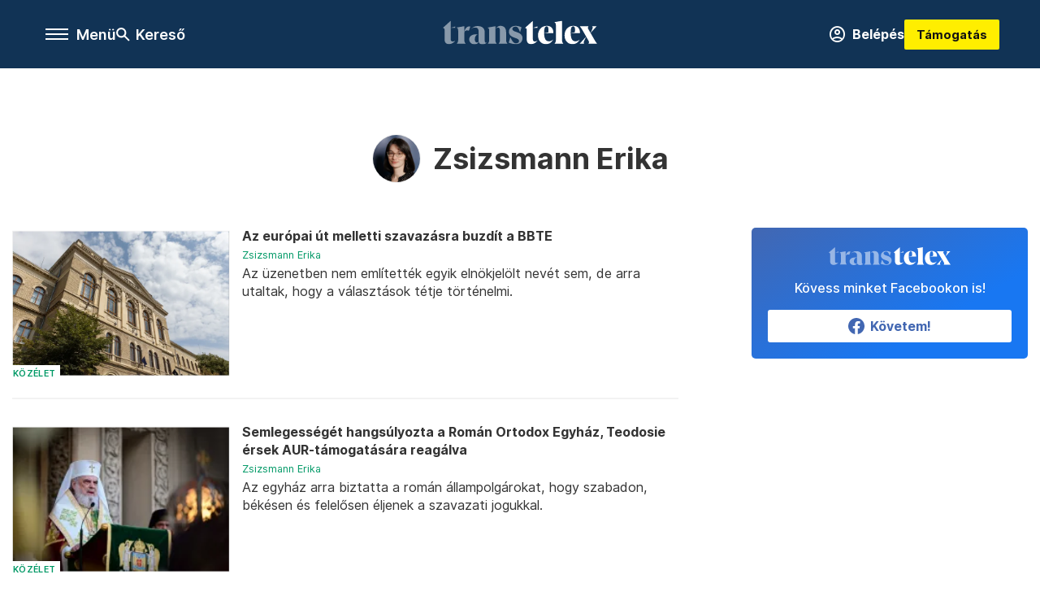

--- FILE ---
content_type: text/html;charset=utf-8
request_url: https://transtelex.ro/szerzo/zsizsmann-erika?oldal=42
body_size: 14468
content:
<!DOCTYPE html><html  lang="hu" xmlns="http://www.w3.org/1999/xhtml" class="main main--tt" style="" xml:lang="hu" prefix="og: http://ogp.me/ns#"><head><meta charset="utf-8"><meta name="viewport" content="width=device-width, initial-scale=1"><title>Transtelex: Zsizsmann Erika</title><script src="https://securepubads.g.doubleclick.net/tag/js/gpt.js" async crossorigin="anonymous"></script><link rel="stylesheet" href="/_nuxt/entry.KwUXanpX.css" crossorigin><link rel="stylesheet" href="/_nuxt/default.BTfou3Wo.css" crossorigin><link rel="stylesheet" href="/_nuxt/TaxMsg.Dw2lhRwy.css" crossorigin><link rel="stylesheet" href="/_nuxt/FacebookVideoEmbed.zFTq-dHr.css" crossorigin><link href="https://www.googletagmanager.com/gtm.js?id=GTM-P5LH6VP" rel="preload" crossorigin="anonymous" referrerpolicy="no-referrer" fetchpriority="low" as="script"><link rel="modulepreload" as="script" crossorigin href="/_nuxt/eqo9cHNP.js"><link rel="modulepreload" as="script" crossorigin href="/_nuxt/BVJque61.js"><link rel="modulepreload" as="script" crossorigin href="/_nuxt/DVrj7PYg.js"><link rel="modulepreload" as="script" crossorigin href="/_nuxt/Dl6LtOD3.js"><link rel="modulepreload" as="script" crossorigin href="/_nuxt/CxlekHJA.js"><link rel="modulepreload" as="script" crossorigin href="/_nuxt/CgTvOQRG.js"><link rel="modulepreload" as="script" crossorigin href="/_nuxt/D5q-aqIR.js"><link rel="modulepreload" as="script" crossorigin href="/_nuxt/CtYa1G8i.js"><link rel="modulepreload" as="script" crossorigin href="/_nuxt/D63nxv9_.js"><link rel="modulepreload" as="script" crossorigin href="/_nuxt/9XFtN37d.js"><link rel="preload" as="fetch" fetchpriority="low" crossorigin="anonymous" href="/_nuxt/builds/meta/f856c677-a2f1-4a88-900c-03aaf19d7274.json"><link rel="icon" type="image/x-icon" href="/favicon.ico"><link rel="canonical" href="https://transtelex.ro/szerzo/zsizsmann-erika"><meta property="og:site_name" content="transtelex"><meta name="facebook-domain-verification" content="a7vvntdjpr1clbps6fllneeonra9ks"><meta name="description" content="Zsizsmann Erika"><meta name="og:description" content="Zsizsmann Erika"><script type="module" src="/_nuxt/eqo9cHNP.js" crossorigin></script><script>"use strict";(()=>{const t=window,e=document.documentElement,c=["dark","light"],n=getStorageValue("localStorage","nuxt-color-mode")||"system";let i=n==="system"?u():n;const r=e.getAttribute("data-color-mode-forced");r&&(i=r),l(i),t["__NUXT_COLOR_MODE__"]={preference:n,value:i,getColorScheme:u,addColorScheme:l,removeColorScheme:d};function l(o){const s="main--"+o+"",a="";e.classList?e.classList.add(s):e.className+=" "+s,a&&e.setAttribute("data-"+a,o)}function d(o){const s="main--"+o+"",a="";e.classList?e.classList.remove(s):e.className=e.className.replace(new RegExp(s,"g"),""),a&&e.removeAttribute("data-"+a)}function f(o){return t.matchMedia("(prefers-color-scheme"+o+")")}function u(){if(t.matchMedia&&f("").media!=="not all"){for(const o of c)if(f(":"+o).matches)return o}return"light"}})();function getStorageValue(t,e){switch(t){case"localStorage":return window.localStorage.getItem(e);case"sessionStorage":return window.sessionStorage.getItem(e);case"cookie":return getCookie(e);default:return null}}function getCookie(t){const c=("; "+window.document.cookie).split("; "+t+"=");if(c.length===2)return c.pop()?.split(";").shift()}</script></head><body><div id="__nuxt"><div><!--[--><!--[--><!----><!----><!----><!----><!--]--><div><div id="fb-root"></div><div><!----><!----></div><div><div><!----><!----><!----><!----></div><!----><div data-v-f4efed5f><div class="navigation" data-v-f4efed5f><!----><!----><div class="navigation--options" data-v-f4efed5f><div class="navigation--options__group" data-v-f4efed5f><div id="burger" class="navigation__labels navigation__mobile" data-v-f4efed5f><!--[--><button class="burger-button" type="button" title="Menu"><span class="hidden"></span><span class="burger-bar burger-bar--1"></span><span class="burger-bar burger-bar--2"></span><span class="burger-bar burger-bar--3"></span></button><p>Menü</p><!--]--></div><div class="navigation__labels" data-v-f4efed5f><svg height="100%" viewBox="0 0 24 24" class="search" width="0" data-v-f4efed5f><path fill-rule="evenodd" d="M11.793 13.553c-1.221.869-2.714 1.38-4.327 1.38A7.47 7.47 0 0 1 0 7.467 7.47 7.47 0 0 1 7.467 0a7.47 7.47 0 0 1 7.467 7.467c0 1.613-.511 3.106-1.38 4.326L20 18.24 18.24 20l-6.447-6.447zm.651-6.086a4.98 4.98 0 0 1-4.978 4.978 4.98 4.98 0 0 1-4.978-4.978 4.98 4.98 0 0 1 4.978-4.978 4.98 4.98 0 0 1 4.978 4.978z" data-v-f4efed5f></path></svg><p class="search__label" data-v-f4efed5f> Kereső </p></div></div><a href="/" class="" data-v-f4efed5f><div class="navigation__logo" data-v-f4efed5f><svg viewBox="0 0 112 17" fill-rule="nonzero" stroke-linejoin="round" stroke-miterlimit="2" fill="#fff" width="0"> <path d="M109.913 13.479l-2.701-4.702 4.437-4.871h-3.52s.651 0 .651.892c0 .82-1.567 3.979-1.567 3.979l-1.736-2.99c-.555-.989.29-1.881.29-1.881H99.4s1.205 1.543 2.074 3.062l2.556 4.437-4.726 5.136h3.569s-.651 0-.651-.892c0-.82 1.808-4.244 1.808-4.244l1.881 3.255c.554.989-.29 1.881-.29 1.881h6.366s-1.206-1.543-2.074-3.062m-10.43-4.606c.145-3.135-1.543-5.257-4.774-5.257-3.906 0-6.366 3.086-6.366 6.848 0 3.328 1.857 6.366 5.763 6.366 2.821 0 4.316-1.615 5.377-3.544 0 0-1.089 1.471-3.255 1.471-2.484 0-3.376-2.17-3.448-5.884v-.386c0-2.146.265-4.533 1.833-4.533 1.35 0 1.423 1.604 1.206 4.377l-3.038.542h6.703zm-19.263 0c.145-3.135-1.543-5.257-4.774-5.257-3.906 0-6.366 3.086-6.366 6.848 0 3.328 1.857 6.366 5.763 6.366 2.821 0 4.316-1.615 5.377-3.544 0 0-1.089 1.471-3.255 1.471-2.484 0-3.376-2.17-3.448-5.884v-.386c0-2.146.265-4.533 1.833-4.533 1.35 0 1.423 1.604 1.206 4.377l-3.038.542h6.703zm-13.397 6.028c-.94 0-1.495-.531-1.495-1.688V0l-5.691 5.112c.692 0 1.254.561 1.254 1.254v6.8c0 2.7 1.254 3.665 3.352 3.665 1.64 0 3.4-1.061 4.557-2.604 0 0-.805.675-1.977.675m-1.495-9.79h3.281l-.002-1.026-3.28 1.026zm16.723 8.922V3.279c0-1.543-.41-1.977-1.23-2.267L86.487 0v14.034c0 1.543 1.061 2.508 1.061 2.508H80.99s1.061-.965 1.061-2.508" /><path d="M47.827 15.781l1.137-3.914c.804 1.394 1.986 4.403 3.98 4.403 1.591 0 2.39-.714 2.39-1.722 0-1.278-1.277-1.648-2.711-2.163l-.941-.336c-1.21-.426-3.72-1.489-3.72-4.066 0-2.107 1.524-4.367 4.997-4.367 1.927 0 3.698.871 4.146 1.05l-1.047 3.604c-.494-1.158-1.293-4.097-3.152-4.097-1.457 0-2.477.717-2.477 1.681 0 1.277 1.322 1.633 2.711 2.126l.941.336c1.187.426 3.719 1.459 3.719 4.125 0 2.129-1.165 4.389-4.84 4.389-1.971 0-4.683-.826-5.131-1.05m-21.87-1.008c0 .929-.892 2.227-2.778 2.227-2.878 0-4.033-1.996-4.033-3.598 0-2.067 1.755-3.647 4.839-3.647h1.972c-1.882 0-2.778 1.928-2.778 3.647 0 1.533.669 2.207 1.389 2.207.525 0 1.389-.245 1.389-.836m21.008 1.769h-6.559s1.061-.965 1.061-2.508V7.592c0-.814-.062-2.72-1.281-2.72-.684 0-1.178.216-2.092 1.067 0 0 1.653-2.323 3.54-2.323 2.666 0 4.27 1.418 4.27 4.487v5.93c0 1.543 1.061 2.508 1.061 2.508zm-13.307-2.508V7.186c0-1.543-.41-1.977-1.23-2.267l5.667-1.013v10.128c0 1.543 1.061 2.508 1.061 2.508h-6.559s1.061-.965 1.061-2.508m-7.701.739v-4.735m0-.282V8.525c0-1.626 0-3.67-2.554-3.67-1.099 0-2.196.372-3.271 1.231 0 0 2.308-2.3 4.862-2.3 3.451 0 5.398 1.44 5.398 4.506v5.946c0 2.242 1.373 1.572 1.523 1.286 0 0-.686 1.475-3.223 1.475-2.017 0-2.734-1.48-2.734-2.227M15.56 9.118c0-3.067 1.764-5.064 3.422-5.064.448 0 .874.112.964.134L18.87 7.191c-.403-.18-.807-.292-1.165-.292-1.076 0-2.145.446-2.145 2.218m-4.437 4.887V7.156c0-1.543-.41-1.977-1.23-2.267l5.667-1.013v10.128c0 1.543 1.061 2.508 1.061 2.508h-6.559s1.061-.965 1.061-2.508m-3.938.898c-.941 0-1.495-.53-1.495-1.688V0L0 5.112c.693 0 1.254.561 1.254 1.254v6.8c0 2.7 1.254 3.665 3.352 3.665 1.64 0 3.4-1.061 4.557-2.604 0 0-.805.675-1.977.675M8.97 4.086l.002 1.026H5.691l3.28-1.026z" fill-opacity=".5" /></svg></div></a><div class="navigation--options__group" data-v-f4efed5f><!--[--><a href="https://tamogatas.transtelex.ro/fiokom" class="btn profile__btn" data-v-f4efed5f><i class="mdi mdi-account-circle-outline" data-v-f4efed5f></i> Belépés </a><!--]--><a href="/tamogatas" class="navigation__button" data-v-f4efed5f> Támogatás </a></div></div><!----></div><div class="sidebar-container" data-v-f4efed5f><div id="sidebar" class="sidebar" data-v-f4efed5f><!----><!----></div></div></div><span></span><main class="main-container"><div class="sub-container list-container"><!----><!----><!----><!--[--><!--[--><!----><!----><!----><!--]--><div class="list szerzo-zsizsmann-erika list--author list--author--zsizsmann-erika"><div class="list__page"><div><!--[--><!--[--><!--[--><div class="list__header"><div class="list__header__group"><div class="sub-brand-list-container"><div class="list__header__group__title"><img src="https://assets.telex.hu/images/20250414/1744640933-temp-lnBPmo_avatar@4x.jpg" alt="Zsizsmann Erika" class="list--author__avatar" loading="lazy"><p>Zsizsmann Erika</p></div><span></span></div><span></span></div><!----></div><!--]--><!--]--><!--[--><!--[--><div class="list__content"><div class="list__main"><!----><div><!--[--><!--[--><!--[--><div><div class="list__group"><!--[--><!--[--><div class="list__item list__item--kozelet list__item--telex--kozelet article" lang="hu"><div class="list__item__img"><div class="list__item__image__frame"><div class="img_info"><a href="/kozelet/2025/05/13/bbte-szavazas-uzenet" class=""><!----></a><a href="/rovat/kozelet" class="img_tag"><div class="tag tag--basic">Közélet</div></a></div><a href="/kozelet/2025/05/13/bbte-szavazas-uzenet" class="list__item__image"><picture><!--[--><source srcset="https://assets.telex.hu/images/20250513/1747124694-temp-dOGcan_cikktorzs:xs@2x.jpg 2x, https://assets.telex.hu/images/20250513/1747124694-temp-dOGcan_cikktorzs:xs@3x.jpg 3x, https://assets.telex.hu/images/20250513/1747124694-temp-dOGcan_cikktorzs:xs@4x.jpg 4x, https://assets.telex.hu/images/20250513/1747124694-temp-dOGcan_cikktorzs:xs@1.25x.jpg 1.25x" media="(max-width: 375px)"><source srcset="https://assets.telex.hu/images/20250513/1747124694-temp-dOGcan_cikktorzs:s@2x.jpg 2x, https://assets.telex.hu/images/20250513/1747124694-temp-dOGcan_cikktorzs:s@3x.jpg 3x, https://assets.telex.hu/images/20250513/1747124694-temp-dOGcan_cikktorzs:s@4x.jpg 4x, https://assets.telex.hu/images/20250513/1747124694-temp-dOGcan_cikktorzs:s@1.25x.jpg 1.25x" media="(max-width: 500px)"><source srcset="https://assets.telex.hu/images/20250513/1747124694-temp-dOGcan_cikktorzs:m@2x.jpg 2x, https://assets.telex.hu/images/20250513/1747124694-temp-dOGcan_cikktorzs:m@3x.jpg 3x, https://assets.telex.hu/images/20250513/1747124694-temp-dOGcan_cikktorzs:m@4x.jpg 4x, https://assets.telex.hu/images/20250513/1747124694-temp-dOGcan_cikktorzs:m@1.25x.jpg 1.25x" media="(max-width: 768px)"><source srcset="https://assets.telex.hu/images/20250513/1747124694-temp-dOGcan_cikktorzs:l@2x.jpg 2x, https://assets.telex.hu/images/20250513/1747124694-temp-dOGcan_cikktorzs:l@3x.jpg 3x, https://assets.telex.hu/images/20250513/1747124694-temp-dOGcan_cikktorzs:l@4x.jpg 4x, https://assets.telex.hu/images/20250513/1747124694-temp-dOGcan_cikktorzs:l@1.25x.jpg 1.25x" media="(max-width: 1200px)"><!--]--><img src="https://assets.telex.hu/images/20250513/1747124694-temp-dOGcan_cikktorzs:xl.jpg" srcset="https://assets.telex.hu/images/20250513/1747124694-temp-dOGcan_cikktorzs:xl@2x.jpg 2x, https://assets.telex.hu/images/20250513/1747124694-temp-dOGcan_cikktorzs:xl@3x.jpg 3x, https://assets.telex.hu/images/20250513/1747124694-temp-dOGcan_cikktorzs:xl@4x.jpg 4x, https://assets.telex.hu/images/20250513/1747124694-temp-dOGcan_cikktorzs:xl@1.25x.jpg 1.25x" loading="lazy" alt="Az európai út melletti szavazásra buzdít a BBTE" class="placeholder_"></picture></a></div></div><div class="list__item__info"><a href="/kozelet/2025/05/13/bbte-szavazas-uzenet" class="list__item__title"><!----><div class="hasHighlight" title><div><div>Az európai út melletti szavazásra buzdít a BBTE</div></div></div></a><!----><div class="article_date"><span></span><em><!--[--><!--[--><!----><a aria-current="page" href="/szerzo/zsizsmann-erika" class="router-link-exact-active">Zsizsmann Erika</a><!--]--><!--]--></em></div><div class="list__item__lead hasHighlight" title=""><div><div>Az üzenetben nem említették egyik elnökjelölt nevét sem, de arra utaltak, hogy a választások tétje történelmi.</div></div></div><!----></div></div><!----><!----><!--]--><!--[--><div class="list__item list__item--kozelet list__item--telex--kozelet article" lang="hu"><div class="list__item__img"><div class="list__item__image__frame"><div class="img_info"><a href="/kozelet/2025/05/12/teodosie-bor-elnokvalasztas" class=""><!----></a><a href="/rovat/kozelet" class="img_tag"><div class="tag tag--basic">Közélet</div></a></div><a href="/kozelet/2025/05/12/teodosie-bor-elnokvalasztas" class="list__item__image"><picture><!--[--><source srcset="https://assets.telex.hu/images/20250512/1747039949-temp-dmHeKC_recommender:xs@2x.jpg 2x, https://assets.telex.hu/images/20250512/1747039949-temp-dmHeKC_recommender:xs@3x.jpg 3x, https://assets.telex.hu/images/20250512/1747039949-temp-dmHeKC_recommender:xs@4x.jpg 4x, https://assets.telex.hu/images/20250512/1747039949-temp-dmHeKC_recommender:xs@1.25x.jpg 1.25x" media="(max-width: 375px)"><source srcset="https://assets.telex.hu/images/20250512/1747039949-temp-dmHeKC_recommender:s@2x.jpg 2x, https://assets.telex.hu/images/20250512/1747039949-temp-dmHeKC_recommender:s@3x.jpg 3x, https://assets.telex.hu/images/20250512/1747039949-temp-dmHeKC_recommender:s@4x.jpg 4x, https://assets.telex.hu/images/20250512/1747039949-temp-dmHeKC_recommender:s@1.25x.jpg 1.25x" media="(max-width: 500px)"><source srcset="https://assets.telex.hu/images/20250512/1747039949-temp-dmHeKC_recommender:m@2x.jpg 2x, https://assets.telex.hu/images/20250512/1747039949-temp-dmHeKC_recommender:m@3x.jpg 3x, https://assets.telex.hu/images/20250512/1747039949-temp-dmHeKC_recommender:m@4x.jpg 4x, https://assets.telex.hu/images/20250512/1747039949-temp-dmHeKC_recommender:m@1.25x.jpg 1.25x" media="(max-width: 768px)"><source srcset="https://assets.telex.hu/images/20250512/1747039949-temp-dmHeKC_recommender:l@2x.jpg 2x, https://assets.telex.hu/images/20250512/1747039949-temp-dmHeKC_recommender:l@3x.jpg 3x, https://assets.telex.hu/images/20250512/1747039949-temp-dmHeKC_recommender:l@4x.jpg 4x, https://assets.telex.hu/images/20250512/1747039949-temp-dmHeKC_recommender:l@1.25x.jpg 1.25x" media="(max-width: 1200px)"><!--]--><img src="https://assets.telex.hu/images/20250512/1747039949-temp-dmHeKC_recommender:xl.jpg" srcset="https://assets.telex.hu/images/20250512/1747039949-temp-dmHeKC_recommender:xl@2x.jpg 2x, https://assets.telex.hu/images/20250512/1747039949-temp-dmHeKC_recommender:xl@3x.jpg 3x, https://assets.telex.hu/images/20250512/1747039949-temp-dmHeKC_recommender:xl@4x.jpg 4x, https://assets.telex.hu/images/20250512/1747039949-temp-dmHeKC_recommender:xl@1.25x.jpg 1.25x" loading="lazy" alt="Semlegességét hangsúlyozta a Román Ortodox Egyház, Teodosie érsek AUR-támogatására reagálva" class="placeholder_"></picture></a></div></div><div class="list__item__info"><a href="/kozelet/2025/05/12/teodosie-bor-elnokvalasztas" class="list__item__title"><!----><div class="hasHighlight" title><div><div>Semlegességét hangsúlyozta a Román Ortodox Egyház, Teodosie érsek AUR-támogatására reagálva</div></div></div></a><!----><div class="article_date"><span></span><em><!--[--><!--[--><!----><a aria-current="page" href="/szerzo/zsizsmann-erika" class="router-link-exact-active">Zsizsmann Erika</a><!--]--><!--]--></em></div><div class="list__item__lead hasHighlight" title=""><div><div>Az egyház arra biztatta a román állampolgárokat, hogy szabadon, békésen és felelősen éljenek a szavazati jogukkal.</div></div></div><!----></div></div><!----><!----><!--]--><!--[--><div class="list__item list__item--kultura list__item--telex--kultura article" lang="hu"><div class="list__item__img"><div class="list__item__image__frame"><div class="img_info"><a href="/kultura/2025/05/11/szendrey-julia-petofi-sandor-szerelmi-szabadsagharca" class=""><!----></a><a href="/rovat/kultura" class="img_tag"><div class="tag tag--basic">Kultúra</div></a></div><a href="/kultura/2025/05/11/szendrey-julia-petofi-sandor-szerelmi-szabadsagharca" class="list__item__image"><picture><!--[--><source srcset="https://assets.telex.hu/images/20250510/1746873683-temp-DDLLfC_recommender:xs@2x.jpg 2x, https://assets.telex.hu/images/20250510/1746873683-temp-DDLLfC_recommender:xs@3x.jpg 3x, https://assets.telex.hu/images/20250510/1746873683-temp-DDLLfC_recommender:xs@4x.jpg 4x, https://assets.telex.hu/images/20250510/1746873683-temp-DDLLfC_recommender:xs@1.25x.jpg 1.25x" media="(max-width: 375px)"><source srcset="https://assets.telex.hu/images/20250510/1746873683-temp-DDLLfC_recommender:s@2x.jpg 2x, https://assets.telex.hu/images/20250510/1746873683-temp-DDLLfC_recommender:s@3x.jpg 3x, https://assets.telex.hu/images/20250510/1746873683-temp-DDLLfC_recommender:s@4x.jpg 4x, https://assets.telex.hu/images/20250510/1746873683-temp-DDLLfC_recommender:s@1.25x.jpg 1.25x" media="(max-width: 500px)"><source srcset="https://assets.telex.hu/images/20250510/1746873683-temp-DDLLfC_recommender:m@2x.jpg 2x, https://assets.telex.hu/images/20250510/1746873683-temp-DDLLfC_recommender:m@3x.jpg 3x, https://assets.telex.hu/images/20250510/1746873683-temp-DDLLfC_recommender:m@4x.jpg 4x, https://assets.telex.hu/images/20250510/1746873683-temp-DDLLfC_recommender:m@1.25x.jpg 1.25x" media="(max-width: 768px)"><source srcset="https://assets.telex.hu/images/20250510/1746873683-temp-DDLLfC_recommender:l@2x.jpg 2x, https://assets.telex.hu/images/20250510/1746873683-temp-DDLLfC_recommender:l@3x.jpg 3x, https://assets.telex.hu/images/20250510/1746873683-temp-DDLLfC_recommender:l@4x.jpg 4x, https://assets.telex.hu/images/20250510/1746873683-temp-DDLLfC_recommender:l@1.25x.jpg 1.25x" media="(max-width: 1200px)"><!--]--><img src="https://assets.telex.hu/images/20250510/1746873683-temp-DDLLfC_recommender:xl.jpg" srcset="https://assets.telex.hu/images/20250510/1746873683-temp-DDLLfC_recommender:xl@2x.jpg 2x, https://assets.telex.hu/images/20250510/1746873683-temp-DDLLfC_recommender:xl@3x.jpg 3x, https://assets.telex.hu/images/20250510/1746873683-temp-DDLLfC_recommender:xl@4x.jpg 4x, https://assets.telex.hu/images/20250510/1746873683-temp-DDLLfC_recommender:xl@1.25x.jpg 1.25x" loading="lazy" alt="Gyimesi Emese: Szendrey Júlia és Petőfi Sándor szerelme átlépte a határokat, de reményt is adott a kortársaknak" class="placeholder_"></picture></a></div></div><div class="list__item__info"><a href="/kultura/2025/05/11/szendrey-julia-petofi-sandor-szerelmi-szabadsagharca" class="list__item__title"><!----><div class="hasHighlight" title="Gyimesi Emese: Szendrey Júlia és Petőfi Sándor szerelme átlépte a határokat, de reményt is adott a kortársaknak"><div><div>Gyimesi Emese: Szendrey Júlia és Petőfi Sándor szerelme átlépte a határokat, de reményt is adott a...</div></div></div></a><!----><div class="article_date"><span></span><em><!--[--><!--[--><!----><a aria-current="page" href="/szerzo/zsizsmann-erika" class="router-link-exact-active">Zsizsmann Erika</a><!--]--><!--]--></em></div><div class="list__item__lead hasHighlight" title="Az irodalom- és társadalomtörténésszel új könyvéről beszélgettünk, amelyből kiderül, miért volt hihetetlenül bátor Szendrey Júlia, amikor Petőfi Sándort választotta és miért volt a szerelmük igazi szabadságharc."><div><div>Az irodalom- és társadalomtörténésszel új könyvéről beszélgettünk, amelyből kiderül, miért volt hihetetlenül bátor Szendrey Júlia, amikor Petőfi Sándort választotta és miért volt a szerelmük igazi...</div></div></div><!----></div></div><!----><!----><!--]--><!--[--><div class="list__item list__item--kozelet list__item--telex--kozelet article" lang="hu"><div class="list__item__img"><div class="list__item__image__frame"><div class="img_info"><a href="/kozelet/2025/05/09/orban-viktor-george-simion" class=""><!----></a><a href="/rovat/kozelet" class="img_tag"><div class="tag tag--basic">Közélet</div></a></div><a href="/kozelet/2025/05/09/orban-viktor-george-simion" class="list__item__image"><picture><!--[--><source srcset="https://assets.telex.hu/images/20250509/1746802836-temp-CBcnDE_recommender:xs@2x.jpg 2x, https://assets.telex.hu/images/20250509/1746802836-temp-CBcnDE_recommender:xs@3x.jpg 3x, https://assets.telex.hu/images/20250509/1746802836-temp-CBcnDE_recommender:xs@4x.jpg 4x, https://assets.telex.hu/images/20250509/1746802836-temp-CBcnDE_recommender:xs@1.25x.jpg 1.25x" media="(max-width: 375px)"><source srcset="https://assets.telex.hu/images/20250509/1746802836-temp-CBcnDE_recommender:s@2x.jpg 2x, https://assets.telex.hu/images/20250509/1746802836-temp-CBcnDE_recommender:s@3x.jpg 3x, https://assets.telex.hu/images/20250509/1746802836-temp-CBcnDE_recommender:s@4x.jpg 4x, https://assets.telex.hu/images/20250509/1746802836-temp-CBcnDE_recommender:s@1.25x.jpg 1.25x" media="(max-width: 500px)"><source srcset="https://assets.telex.hu/images/20250509/1746802836-temp-CBcnDE_recommender:m@2x.jpg 2x, https://assets.telex.hu/images/20250509/1746802836-temp-CBcnDE_recommender:m@3x.jpg 3x, https://assets.telex.hu/images/20250509/1746802836-temp-CBcnDE_recommender:m@4x.jpg 4x, https://assets.telex.hu/images/20250509/1746802836-temp-CBcnDE_recommender:m@1.25x.jpg 1.25x" media="(max-width: 768px)"><source srcset="https://assets.telex.hu/images/20250509/1746802836-temp-CBcnDE_recommender:l@2x.jpg 2x, https://assets.telex.hu/images/20250509/1746802836-temp-CBcnDE_recommender:l@3x.jpg 3x, https://assets.telex.hu/images/20250509/1746802836-temp-CBcnDE_recommender:l@4x.jpg 4x, https://assets.telex.hu/images/20250509/1746802836-temp-CBcnDE_recommender:l@1.25x.jpg 1.25x" media="(max-width: 1200px)"><!--]--><img src="https://assets.telex.hu/images/20250509/1746802836-temp-CBcnDE_recommender:xl.jpg" srcset="https://assets.telex.hu/images/20250509/1746802836-temp-CBcnDE_recommender:xl@2x.jpg 2x, https://assets.telex.hu/images/20250509/1746802836-temp-CBcnDE_recommender:xl@3x.jpg 3x, https://assets.telex.hu/images/20250509/1746802836-temp-CBcnDE_recommender:xl@4x.jpg 4x, https://assets.telex.hu/images/20250509/1746802836-temp-CBcnDE_recommender:xl@1.25x.jpg 1.25x" loading="lazy" alt="Orbán Viktor George Simionról: Teljesen egyetértünk" class="placeholder_"></picture></a></div></div><div class="list__item__info"><a href="/kozelet/2025/05/09/orban-viktor-george-simion" class="list__item__title"><!----><div class="hasHighlight" title><div><div>Orbán Viktor George Simionról: Teljesen egyetértünk</div></div></div></a><!----><div class="article_date"><span></span><em><!--[--><!--[--><!----><a aria-current="page" href="/szerzo/zsizsmann-erika" class="router-link-exact-active">Zsizsmann Erika</a><!--]--><!--]--></em></div><div class="list__item__lead hasHighlight" title=""><div><div>A magyar miniszterelnök szuverenista harcostársként utalt pénteken arra a George Simionra, aki ellen minden erejével mozgósít az RMDSZ az elnökválasztás második fordulója előtt.</div></div></div><!----></div></div><!----><!----><!--]--><!--[--><div class="list__item list__item--kozelet list__item--telex--kozelet article" lang="hu"><div class="list__item__img"><div class="list__item__image__frame"><div class="img_info"><a href="/kozelet/2025/05/09/oltas-ai-deepfake-miniszterium" class=""><!----></a><a href="/rovat/kozelet" class="img_tag"><div class="tag tag--basic">Közélet</div></a></div><a href="/kozelet/2025/05/09/oltas-ai-deepfake-miniszterium" class="list__item__image"><picture><!--[--><source srcset="https://assets.telex.hu/images/20250509/1746798286-temp-ipIHbk_recommender:xs@2x.jpg 2x, https://assets.telex.hu/images/20250509/1746798286-temp-ipIHbk_recommender:xs@3x.jpg 3x, https://assets.telex.hu/images/20250509/1746798286-temp-ipIHbk_recommender:xs@4x.jpg 4x, https://assets.telex.hu/images/20250509/1746798286-temp-ipIHbk_recommender:xs@1.25x.jpg 1.25x" media="(max-width: 375px)"><source srcset="https://assets.telex.hu/images/20250509/1746798286-temp-ipIHbk_recommender:s@2x.jpg 2x, https://assets.telex.hu/images/20250509/1746798286-temp-ipIHbk_recommender:s@3x.jpg 3x, https://assets.telex.hu/images/20250509/1746798286-temp-ipIHbk_recommender:s@4x.jpg 4x, https://assets.telex.hu/images/20250509/1746798286-temp-ipIHbk_recommender:s@1.25x.jpg 1.25x" media="(max-width: 500px)"><source srcset="https://assets.telex.hu/images/20250509/1746798286-temp-ipIHbk_recommender:m@2x.jpg 2x, https://assets.telex.hu/images/20250509/1746798286-temp-ipIHbk_recommender:m@3x.jpg 3x, https://assets.telex.hu/images/20250509/1746798286-temp-ipIHbk_recommender:m@4x.jpg 4x, https://assets.telex.hu/images/20250509/1746798286-temp-ipIHbk_recommender:m@1.25x.jpg 1.25x" media="(max-width: 768px)"><source srcset="https://assets.telex.hu/images/20250509/1746798286-temp-ipIHbk_recommender:l@2x.jpg 2x, https://assets.telex.hu/images/20250509/1746798286-temp-ipIHbk_recommender:l@3x.jpg 3x, https://assets.telex.hu/images/20250509/1746798286-temp-ipIHbk_recommender:l@4x.jpg 4x, https://assets.telex.hu/images/20250509/1746798286-temp-ipIHbk_recommender:l@1.25x.jpg 1.25x" media="(max-width: 1200px)"><!--]--><img src="https://assets.telex.hu/images/20250509/1746798286-temp-ipIHbk_recommender:xl.jpg" srcset="https://assets.telex.hu/images/20250509/1746798286-temp-ipIHbk_recommender:xl@2x.jpg 2x, https://assets.telex.hu/images/20250509/1746798286-temp-ipIHbk_recommender:xl@3x.jpg 3x, https://assets.telex.hu/images/20250509/1746798286-temp-ipIHbk_recommender:xl@4x.jpg 4x, https://assets.telex.hu/images/20250509/1746798286-temp-ipIHbk_recommender:xl@1.25x.jpg 1.25x" loading="lazy" alt="Elismert sebész arcát felhasználó, AI-generált oltásellenes tartalmakra figyelmeztet az egészségügyi minisztérium" class="placeholder_"></picture></a></div></div><div class="list__item__info"><a href="/kozelet/2025/05/09/oltas-ai-deepfake-miniszterium" class="list__item__title"><!----><div class="hasHighlight" title="Elismert sebész arcát felhasználó, AI-generált oltásellenes tartalmakra figyelmeztet az egészségügyi minisztérium"><div><div>Elismert sebész arcát felhasználó, AI-generált oltásellenes tartalmakra figyelmeztet az...</div></div></div></a><!----><div class="article_date"><span></span><em><!--[--><!--[--><!----><a aria-current="page" href="/szerzo/zsizsmann-erika" class="router-link-exact-active">Zsizsmann Erika</a><!--]--><!--]--></em></div><div class="list__item__lead hasHighlight" title=""><div><div>Az oltás a csütörtök esti elnökjelölt-vitán is téma volt.</div></div></div><!----></div></div><!----><!----><!--]--><!--[--><div class="list__item list__item--penzcsinalok list__item--telex--penzcsinalok article list__item--highlight" lang="hu"><div class="list__item__img"><div class="list__item__image__frame"><div class="img_info"><a href="/penzcsinalok/2025/05/09/amerikai-kereskedelmi-kamara-felszolitas-gazdasag" class=""><!----></a><a href="/rovat/penzcsinalok" class="img_tag"><div class="tag tag--basic">Pénzcsinálók</div></a></div><a href="/penzcsinalok/2025/05/09/amerikai-kereskedelmi-kamara-felszolitas-gazdasag" class="list__item__image"><picture><!--[--><source srcset="https://assets.telex.hu/images/20250509/1746793699-temp-eHMEaJ_cikktorzs:xs@2x.jpg 2x, https://assets.telex.hu/images/20250509/1746793699-temp-eHMEaJ_cikktorzs:xs@3x.jpg 3x, https://assets.telex.hu/images/20250509/1746793699-temp-eHMEaJ_cikktorzs:xs@4x.jpg 4x, https://assets.telex.hu/images/20250509/1746793699-temp-eHMEaJ_cikktorzs:xs@1.25x.jpg 1.25x" media="(max-width: 375px)"><source srcset="https://assets.telex.hu/images/20250509/1746793699-temp-eHMEaJ_cikktorzs:s@2x.jpg 2x, https://assets.telex.hu/images/20250509/1746793699-temp-eHMEaJ_cikktorzs:s@3x.jpg 3x, https://assets.telex.hu/images/20250509/1746793699-temp-eHMEaJ_cikktorzs:s@4x.jpg 4x, https://assets.telex.hu/images/20250509/1746793699-temp-eHMEaJ_cikktorzs:s@1.25x.jpg 1.25x" media="(max-width: 500px)"><source srcset="https://assets.telex.hu/images/20250509/1746793699-temp-eHMEaJ_cikktorzs:m@2x.jpg 2x, https://assets.telex.hu/images/20250509/1746793699-temp-eHMEaJ_cikktorzs:m@3x.jpg 3x, https://assets.telex.hu/images/20250509/1746793699-temp-eHMEaJ_cikktorzs:m@4x.jpg 4x, https://assets.telex.hu/images/20250509/1746793699-temp-eHMEaJ_cikktorzs:m@1.25x.jpg 1.25x" media="(max-width: 768px)"><source srcset="https://assets.telex.hu/images/20250509/1746793699-temp-eHMEaJ_cikktorzs:l@2x.jpg 2x, https://assets.telex.hu/images/20250509/1746793699-temp-eHMEaJ_cikktorzs:l@3x.jpg 3x, https://assets.telex.hu/images/20250509/1746793699-temp-eHMEaJ_cikktorzs:l@4x.jpg 4x, https://assets.telex.hu/images/20250509/1746793699-temp-eHMEaJ_cikktorzs:l@1.25x.jpg 1.25x" media="(max-width: 1200px)"><!--]--><img src="https://assets.telex.hu/images/20250509/1746793699-temp-eHMEaJ_cikktorzs:xl.jpg" srcset="https://assets.telex.hu/images/20250509/1746793699-temp-eHMEaJ_cikktorzs:xl@2x.jpg 2x, https://assets.telex.hu/images/20250509/1746793699-temp-eHMEaJ_cikktorzs:xl@3x.jpg 3x, https://assets.telex.hu/images/20250509/1746793699-temp-eHMEaJ_cikktorzs:xl@4x.jpg 4x, https://assets.telex.hu/images/20250509/1746793699-temp-eHMEaJ_cikktorzs:xl@1.25x.jpg 1.25x" loading="lazy" alt="Amerikai Kereskedelmi Kamara: Románia egy lépésre van a befektetői bizalom visszafordíthatatlan elvesztésétől" class="placeholder_"></picture></a></div></div><div class="list__item__info"><a href="/penzcsinalok/2025/05/09/amerikai-kereskedelmi-kamara-felszolitas-gazdasag" class="list__item__title"><!----><div class="hasHighlight" title="Amerikai Kereskedelmi Kamara: Románia egy lépésre van a befektetői bizalom visszafordíthatatlan elvesztésétől"><div><div>Amerikai Kereskedelmi Kamara: Románia egy lépésre van a befektetői bizalom visszafordíthatatlan...</div></div></div></a><!----><div class="article_date"><span></span><em><!--[--><!--[--><!----><a aria-current="page" href="/szerzo/zsizsmann-erika" class="router-link-exact-active">Zsizsmann Erika</a><!--]--><!--]--></em></div><div class="list__item__lead hasHighlight" title=""><div><div>Az amerikai, nemzetközi és romániai vállalatokat tömörítő AmCham România felelősségvállalásra és párbeszédre szólítja fel a politikai vezetőket.</div></div></div><!----></div></div><!----><!----><!--]--><!--[--><div class="list__item list__item--eletmod list__item--telex--eletmod article" lang="hu"><div class="list__item__img"><div class="list__item__image__frame"><div class="img_info"><a href="/eletmod/2025/05/09/majusi-havazas-transzfogarasi-ut" class=""><!----></a><a href="/rovat/eletmod" class="img_tag"><div class="tag tag--basic">Életmód</div></a></div><a href="/eletmod/2025/05/09/majusi-havazas-transzfogarasi-ut" class="list__item__image"><picture><!--[--><source srcset="https://assets.telex.hu/images/20250509/1746791276-temp-IoEbBI_recommender:xs@2x.jpg 2x, https://assets.telex.hu/images/20250509/1746791276-temp-IoEbBI_recommender:xs@3x.jpg 3x, https://assets.telex.hu/images/20250509/1746791276-temp-IoEbBI_recommender:xs@4x.jpg 4x, https://assets.telex.hu/images/20250509/1746791276-temp-IoEbBI_recommender:xs@1.25x.jpg 1.25x" media="(max-width: 375px)"><source srcset="https://assets.telex.hu/images/20250509/1746791276-temp-IoEbBI_recommender:s@2x.jpg 2x, https://assets.telex.hu/images/20250509/1746791276-temp-IoEbBI_recommender:s@3x.jpg 3x, https://assets.telex.hu/images/20250509/1746791276-temp-IoEbBI_recommender:s@4x.jpg 4x, https://assets.telex.hu/images/20250509/1746791276-temp-IoEbBI_recommender:s@1.25x.jpg 1.25x" media="(max-width: 500px)"><source srcset="https://assets.telex.hu/images/20250509/1746791276-temp-IoEbBI_recommender:m@2x.jpg 2x, https://assets.telex.hu/images/20250509/1746791276-temp-IoEbBI_recommender:m@3x.jpg 3x, https://assets.telex.hu/images/20250509/1746791276-temp-IoEbBI_recommender:m@4x.jpg 4x, https://assets.telex.hu/images/20250509/1746791276-temp-IoEbBI_recommender:m@1.25x.jpg 1.25x" media="(max-width: 768px)"><source srcset="https://assets.telex.hu/images/20250509/1746791276-temp-IoEbBI_recommender:l@2x.jpg 2x, https://assets.telex.hu/images/20250509/1746791276-temp-IoEbBI_recommender:l@3x.jpg 3x, https://assets.telex.hu/images/20250509/1746791276-temp-IoEbBI_recommender:l@4x.jpg 4x, https://assets.telex.hu/images/20250509/1746791276-temp-IoEbBI_recommender:l@1.25x.jpg 1.25x" media="(max-width: 1200px)"><!--]--><img src="https://assets.telex.hu/images/20250509/1746791276-temp-IoEbBI_recommender:xl.jpg" srcset="https://assets.telex.hu/images/20250509/1746791276-temp-IoEbBI_recommender:xl@2x.jpg 2x, https://assets.telex.hu/images/20250509/1746791276-temp-IoEbBI_recommender:xl@3x.jpg 3x, https://assets.telex.hu/images/20250509/1746791276-temp-IoEbBI_recommender:xl@4x.jpg 4x, https://assets.telex.hu/images/20250509/1746791276-temp-IoEbBI_recommender:xl@1.25x.jpg 1.25x" loading="lazy" alt="Tíz centiméteres a hó a Transzfogarasi úton" class="placeholder_"></picture></a></div></div><div class="list__item__info"><a href="/eletmod/2025/05/09/majusi-havazas-transzfogarasi-ut" class="list__item__title"><!----><div class="hasHighlight" title><div><div>Tíz centiméteres a hó a Transzfogarasi úton</div></div></div></a><!----><div class="article_date"><span></span><em><!--[--><!--[--><!----><a aria-current="page" href="/szerzo/zsizsmann-erika" class="router-link-exact-active">Zsizsmann Erika</a><!--]--><!--]--></em></div><div class="list__item__lead hasHighlight" title=""><div><div>A magashegyi út május végére ígért megnyitása azért nem marad el.</div></div></div><!----></div></div><!----><!----><!--]--><!--[--><div class="list__item list__item--penzcsinalok list__item--telex--penzcsinalok article" lang="hu"><div class="list__item__img"><div class="list__item__image__frame"><div class="img_info"><a href="/penzcsinalok/2025/05/09/lej-euro-arfolyam-robor" class=""><!----></a><a href="/rovat/penzcsinalok" class="img_tag"><div class="tag tag--basic">Pénzcsinálók</div></a></div><a href="/penzcsinalok/2025/05/09/lej-euro-arfolyam-robor" class="list__item__image"><picture><!--[--><source srcset="https://assets.telex.hu/images/20250509/1746788166-temp-BhDEjb_recommender:xs@2x.jpg 2x, https://assets.telex.hu/images/20250509/1746788166-temp-BhDEjb_recommender:xs@3x.jpg 3x, https://assets.telex.hu/images/20250509/1746788166-temp-BhDEjb_recommender:xs@4x.jpg 4x, https://assets.telex.hu/images/20250509/1746788166-temp-BhDEjb_recommender:xs@1.25x.jpg 1.25x" media="(max-width: 375px)"><source srcset="https://assets.telex.hu/images/20250509/1746788166-temp-BhDEjb_recommender:s@2x.jpg 2x, https://assets.telex.hu/images/20250509/1746788166-temp-BhDEjb_recommender:s@3x.jpg 3x, https://assets.telex.hu/images/20250509/1746788166-temp-BhDEjb_recommender:s@4x.jpg 4x, https://assets.telex.hu/images/20250509/1746788166-temp-BhDEjb_recommender:s@1.25x.jpg 1.25x" media="(max-width: 500px)"><source srcset="https://assets.telex.hu/images/20250509/1746788166-temp-BhDEjb_recommender:m@2x.jpg 2x, https://assets.telex.hu/images/20250509/1746788166-temp-BhDEjb_recommender:m@3x.jpg 3x, https://assets.telex.hu/images/20250509/1746788166-temp-BhDEjb_recommender:m@4x.jpg 4x, https://assets.telex.hu/images/20250509/1746788166-temp-BhDEjb_recommender:m@1.25x.jpg 1.25x" media="(max-width: 768px)"><source srcset="https://assets.telex.hu/images/20250509/1746788166-temp-BhDEjb_recommender:l@2x.jpg 2x, https://assets.telex.hu/images/20250509/1746788166-temp-BhDEjb_recommender:l@3x.jpg 3x, https://assets.telex.hu/images/20250509/1746788166-temp-BhDEjb_recommender:l@4x.jpg 4x, https://assets.telex.hu/images/20250509/1746788166-temp-BhDEjb_recommender:l@1.25x.jpg 1.25x" media="(max-width: 1200px)"><!--]--><img src="https://assets.telex.hu/images/20250509/1746788166-temp-BhDEjb_recommender:xl.jpg" srcset="https://assets.telex.hu/images/20250509/1746788166-temp-BhDEjb_recommender:xl@2x.jpg 2x, https://assets.telex.hu/images/20250509/1746788166-temp-BhDEjb_recommender:xl@3x.jpg 3x, https://assets.telex.hu/images/20250509/1746788166-temp-BhDEjb_recommender:xl@4x.jpg 4x, https://assets.telex.hu/images/20250509/1746788166-temp-BhDEjb_recommender:xl@1.25x.jpg 1.25x" loading="lazy" alt="Lefékezett péntekre a lej euróval szembeni gyengülése" class="placeholder_"></picture></a></div></div><div class="list__item__info"><a href="/penzcsinalok/2025/05/09/lej-euro-arfolyam-robor" class="list__item__title"><!----><div class="hasHighlight" title><div><div>Lefékezett péntekre a lej euróval szembeni gyengülése</div></div></div></a><!----><div class="article_date"><span></span><em><!--[--><!--[--><!----><a aria-current="page" href="/szerzo/zsizsmann-erika" class="router-link-exact-active">Zsizsmann Erika</a><!--]--><!--]--></em></div><div class="list__item__lead hasHighlight" title=""><div><div>A lej alapú hitelek törlesztőrészletét befolyásoló három hónapos bankközi hitelkamatláb viszont tovább nőtt.</div></div></div><!----></div></div><!----><!----><!--]--><!--[--><div class="list__item list__item--kozelet list__item--telex--kozelet article" lang="hu"><div class="list__item__img"><div class="list__item__image__frame"><div class="img_info"><a href="/kozelet/2025/05/09/alkotmanybirosag-elnokvalasztas-1" class=""><!----></a><a href="/rovat/kozelet" class="img_tag"><div class="tag tag--basic">Közélet</div></a></div><a href="/kozelet/2025/05/09/alkotmanybirosag-elnokvalasztas-1" class="list__item__image"><picture><!--[--><source srcset="https://assets.telex.hu/images/20250509/1746784197-temp-beakPN_recommender:xs@2x.jpg 2x, https://assets.telex.hu/images/20250509/1746784197-temp-beakPN_recommender:xs@3x.jpg 3x, https://assets.telex.hu/images/20250509/1746784197-temp-beakPN_recommender:xs@4x.jpg 4x, https://assets.telex.hu/images/20250509/1746784197-temp-beakPN_recommender:xs@1.25x.jpg 1.25x" media="(max-width: 375px)"><source srcset="https://assets.telex.hu/images/20250509/1746784197-temp-beakPN_recommender:s@2x.jpg 2x, https://assets.telex.hu/images/20250509/1746784197-temp-beakPN_recommender:s@3x.jpg 3x, https://assets.telex.hu/images/20250509/1746784197-temp-beakPN_recommender:s@4x.jpg 4x, https://assets.telex.hu/images/20250509/1746784197-temp-beakPN_recommender:s@1.25x.jpg 1.25x" media="(max-width: 500px)"><source srcset="https://assets.telex.hu/images/20250509/1746784197-temp-beakPN_recommender:m@2x.jpg 2x, https://assets.telex.hu/images/20250509/1746784197-temp-beakPN_recommender:m@3x.jpg 3x, https://assets.telex.hu/images/20250509/1746784197-temp-beakPN_recommender:m@4x.jpg 4x, https://assets.telex.hu/images/20250509/1746784197-temp-beakPN_recommender:m@1.25x.jpg 1.25x" media="(max-width: 768px)"><source srcset="https://assets.telex.hu/images/20250509/1746784197-temp-beakPN_recommender:l@2x.jpg 2x, https://assets.telex.hu/images/20250509/1746784197-temp-beakPN_recommender:l@3x.jpg 3x, https://assets.telex.hu/images/20250509/1746784197-temp-beakPN_recommender:l@4x.jpg 4x, https://assets.telex.hu/images/20250509/1746784197-temp-beakPN_recommender:l@1.25x.jpg 1.25x" media="(max-width: 1200px)"><!--]--><img src="https://assets.telex.hu/images/20250509/1746784197-temp-beakPN_recommender:xl.jpg" srcset="https://assets.telex.hu/images/20250509/1746784197-temp-beakPN_recommender:xl@2x.jpg 2x, https://assets.telex.hu/images/20250509/1746784197-temp-beakPN_recommender:xl@3x.jpg 3x, https://assets.telex.hu/images/20250509/1746784197-temp-beakPN_recommender:xl@4x.jpg 4x, https://assets.telex.hu/images/20250509/1746784197-temp-beakPN_recommender:xl@1.25x.jpg 1.25x" loading="lazy" alt="Az alkotmánybíróság érvényesítette az elnökválasztás első fordulóját" class="placeholder_"></picture></a></div></div><div class="list__item__info"><a href="/kozelet/2025/05/09/alkotmanybirosag-elnokvalasztas-1" class="list__item__title"><!----><div class="hasHighlight" title><div><div>Az alkotmánybíróság érvényesítette az elnökválasztás első fordulóját</div></div></div></a><!----><div class="article_date"><span></span><em><!--[--><!--[--><!----><a aria-current="page" href="/szerzo/zsizsmann-erika" class="router-link-exact-active">Zsizsmann Erika</a><!--]--><!--]--></em></div><div class="list__item__lead hasHighlight" title=""><div><div>Az egyik jelölt beadványban kérte az érvénytelenítést.</div></div></div><!----></div></div><!----><!----><!--]--><!--[--><div class="list__item list__item--kozelet list__item--telex--kozelet article" lang="hu"><div class="list__item__img"><div class="list__item__image__frame"><div class="img_info"><a href="/kozelet/2025/05/09/parajd-sobanya-vizszivargas-korond-patak" class=""><!----></a><a href="/rovat/kozelet" class="img_tag"><div class="tag tag--basic">Közélet</div></a></div><a href="/kozelet/2025/05/09/parajd-sobanya-vizszivargas-korond-patak" class="list__item__image"><picture><!--[--><source srcset="https://assets.telex.hu/images/20250509/1746781814-temp-NAboam_recommender:xs@2x.jpg 2x, https://assets.telex.hu/images/20250509/1746781814-temp-NAboam_recommender:xs@3x.jpg 3x, https://assets.telex.hu/images/20250509/1746781814-temp-NAboam_recommender:xs@4x.jpg 4x, https://assets.telex.hu/images/20250509/1746781814-temp-NAboam_recommender:xs@1.25x.jpg 1.25x" media="(max-width: 375px)"><source srcset="https://assets.telex.hu/images/20250509/1746781814-temp-NAboam_recommender:s@2x.jpg 2x, https://assets.telex.hu/images/20250509/1746781814-temp-NAboam_recommender:s@3x.jpg 3x, https://assets.telex.hu/images/20250509/1746781814-temp-NAboam_recommender:s@4x.jpg 4x, https://assets.telex.hu/images/20250509/1746781814-temp-NAboam_recommender:s@1.25x.jpg 1.25x" media="(max-width: 500px)"><source srcset="https://assets.telex.hu/images/20250509/1746781814-temp-NAboam_recommender:m@2x.jpg 2x, https://assets.telex.hu/images/20250509/1746781814-temp-NAboam_recommender:m@3x.jpg 3x, https://assets.telex.hu/images/20250509/1746781814-temp-NAboam_recommender:m@4x.jpg 4x, https://assets.telex.hu/images/20250509/1746781814-temp-NAboam_recommender:m@1.25x.jpg 1.25x" media="(max-width: 768px)"><source srcset="https://assets.telex.hu/images/20250509/1746781814-temp-NAboam_recommender:l@2x.jpg 2x, https://assets.telex.hu/images/20250509/1746781814-temp-NAboam_recommender:l@3x.jpg 3x, https://assets.telex.hu/images/20250509/1746781814-temp-NAboam_recommender:l@4x.jpg 4x, https://assets.telex.hu/images/20250509/1746781814-temp-NAboam_recommender:l@1.25x.jpg 1.25x" media="(max-width: 1200px)"><!--]--><img src="https://assets.telex.hu/images/20250509/1746781814-temp-NAboam_recommender:xl.jpg" srcset="https://assets.telex.hu/images/20250509/1746781814-temp-NAboam_recommender:xl@2x.jpg 2x, https://assets.telex.hu/images/20250509/1746781814-temp-NAboam_recommender:xl@3x.jpg 3x, https://assets.telex.hu/images/20250509/1746781814-temp-NAboam_recommender:xl@4x.jpg 4x, https://assets.telex.hu/images/20250509/1746781814-temp-NAboam_recommender:xl@1.25x.jpg 1.25x" loading="lazy" alt="Ömlik a víz a parajdi sóbányába, három napja megállás nélkül szivattyúznak" class="placeholder_"></picture></a></div></div><div class="list__item__info"><a href="/kozelet/2025/05/09/parajd-sobanya-vizszivargas-korond-patak" class="list__item__title"><!----><div class="hasHighlight" title><div><div>Ömlik a víz a parajdi sóbányába, három napja megállás nélkül szivattyúznak</div></div></div></a><!----><div class="article_date"><span></span><em><!--[--><!--[--><!----><a aria-current="page" href="/szerzo/zsizsmann-erika" class="router-link-exact-active">Zsizsmann Erika</a><!--]--><!--]--></em></div><div class="list__item__lead hasHighlight" title=""><div><div>A patakmeder lebetonozása lehet a hosszú távú megoldás az Országos Sóipari Társaság szerint.</div></div></div><!----></div></div><!----><!----><!--]--><!--]--><!----></div><div class="pagination"><a aria-current="page" href="/szerzo/zsizsmann-erika?oldal=1" class="router-link-active router-link-exact-active page page__icon"> ◄◄ </a><a aria-current="page" href="/szerzo/zsizsmann-erika?oldal=41" class="router-link-active router-link-exact-active page page__icon"> ◄ </a><span class="page page__more"> ... </span><!--[--><!--[--><!----><!----><!--]--><!--[--><!----><!----><!--]--><!--[--><!----><!----><!--]--><!--[--><!----><!----><!--]--><!--[--><!----><!----><!--]--><!--[--><!----><!----><!--]--><!--[--><!----><!----><!--]--><!--[--><!----><!----><!--]--><!--[--><!----><!----><!--]--><!--[--><!----><!----><!--]--><!--[--><!----><!----><!--]--><!--[--><!----><!----><!--]--><!--[--><!----><!----><!--]--><!--[--><!----><!----><!--]--><!--[--><!----><!----><!--]--><!--[--><!----><!----><!--]--><!--[--><!----><!----><!--]--><!--[--><!----><!----><!--]--><!--[--><!----><!----><!--]--><!--[--><!----><!----><!--]--><!--[--><!----><!----><!--]--><!--[--><!----><!----><!--]--><!--[--><!----><!----><!--]--><!--[--><!----><!----><!--]--><!--[--><!----><!----><!--]--><!--[--><!----><!----><!--]--><!--[--><!----><!----><!--]--><!--[--><!----><!----><!--]--><!--[--><!----><!----><!--]--><!--[--><!----><!----><!--]--><!--[--><!----><!----><!--]--><!--[--><!----><!----><!--]--><!--[--><!----><!----><!--]--><!--[--><!----><!----><!--]--><!--[--><!----><!----><!--]--><!--[--><!----><!----><!--]--><!--[--><!----><!----><!--]--><!--[--><!----><!----><!--]--><!--[--><!----><!----><!--]--><!--[--><!----><!----><!--]--><!--[--><!----><a aria-current="page" href="/szerzo/zsizsmann-erika?oldal=41" class="router-link-active router-link-exact-active page">41</a><!--]--><!--[--><!----><a aria-current="page" href="/szerzo/zsizsmann-erika?oldal=42" class="router-link-active router-link-exact-active page current-page">42</a><!--]--><!--[--><!----><a aria-current="page" href="/szerzo/zsizsmann-erika?oldal=43" class="router-link-active router-link-exact-active page">43</a><!--]--><!--[--><!----><!----><!--]--><!--[--><!----><!----><!--]--><!--[--><!----><!----><!--]--><!--[--><!----><!----><!--]--><!--[--><!----><!----><!--]--><!--[--><!----><!----><!--]--><!--[--><!----><!----><!--]--><!--[--><!----><!----><!--]--><!--[--><!----><!----><!--]--><!--[--><!----><!----><!--]--><!--[--><!----><!----><!--]--><!--[--><!----><!----><!--]--><!--[--><!----><!----><!--]--><!--[--><!----><!----><!--]--><!--[--><!----><!----><!--]--><!--[--><!----><!----><!--]--><!--[--><!----><!----><!--]--><!--[--><!----><!----><!--]--><!--[--><!----><!----><!--]--><!--[--><!----><!----><!--]--><!--[--><!----><!----><!--]--><!--[--><!----><!----><!--]--><!--[--><!----><!----><!--]--><!--[--><!----><!----><!--]--><!--[--><!----><!----><!--]--><!--[--><!----><!----><!--]--><!--[--><!----><!----><!--]--><!--[--><!----><!----><!--]--><!--[--><!----><!----><!--]--><!--[--><!----><!----><!--]--><!--[--><!----><!----><!--]--><!--[--><!----><!----><!--]--><!--[--><!----><!----><!--]--><!--[--><!----><!----><!--]--><!--[--><!----><!----><!--]--><!--[--><!----><!----><!--]--><!--[--><!----><!----><!--]--><!--[--><!----><!----><!--]--><!--[--><!----><!----><!--]--><!--[--><!----><!----><!--]--><!--[--><!----><!----><!--]--><!--[--><!----><!----><!--]--><!--[--><!----><!----><!--]--><!--[--><!----><!----><!--]--><!--[--><!----><!----><!--]--><!--[--><!----><!----><!--]--><!--[--><!----><!----><!--]--><!--[--><!----><!----><!--]--><!--[--><!----><!----><!--]--><!--[--><!----><!----><!--]--><!--[--><!----><!----><!--]--><!--[--><!----><!----><!--]--><!--[--><!----><!----><!--]--><!--[--><!----><!----><!--]--><!--[--><!----><!----><!--]--><!--[--><!----><!----><!--]--><!--[--><!----><!----><!--]--><!--[--><!----><!----><!--]--><!--[--><!----><!----><!--]--><!--[--><!----><!----><!--]--><!--[--><!----><!----><!--]--><!--[--><!----><!----><!--]--><!--[--><!----><!----><!--]--><!--[--><!----><!----><!--]--><!--[--><!----><!----><!--]--><!--[--><!----><!----><!--]--><!--[--><!----><!----><!--]--><!--[--><!----><!----><!--]--><!--[--><!----><!----><!--]--><!--[--><!----><!----><!--]--><!--[--><!----><!----><!--]--><!--[--><!----><!----><!--]--><!--[--><!----><!----><!--]--><!--[--><!----><!----><!--]--><!--[--><!----><!----><!--]--><!--[--><!----><!----><!--]--><!--[--><!----><!----><!--]--><!--[--><!----><!----><!--]--><!--[--><!----><!----><!--]--><!--[--><!----><!----><!--]--><!--[--><!----><!----><!--]--><!--[--><!----><!----><!--]--><!--[--><!----><!----><!--]--><!--[--><!----><!----><!--]--><!--[--><!----><!----><!--]--><!--[--><!----><!----><!--]--><!--[--><!----><!----><!--]--><!--[--><!----><!----><!--]--><!--[--><!----><!----><!--]--><!--[--><!----><!----><!--]--><!--[--><!----><!----><!--]--><!--[--><!----><!----><!--]--><!--[--><!----><!----><!--]--><!--[--><!----><!----><!--]--><!--[--><!----><!----><!--]--><!--[--><!----><!----><!--]--><!--[--><!----><!----><!--]--><!--[--><!----><!----><!--]--><!--[--><!----><!----><!--]--><!--[--><!----><!----><!--]--><!--[--><!----><!----><!--]--><!--[--><!----><!----><!--]--><!--[--><!----><!----><!--]--><!--[--><!----><!----><!--]--><!--[--><!----><!----><!--]--><!--[--><!----><!----><!--]--><!--[--><!----><!----><!--]--><!--[--><!----><!----><!--]--><!--[--><!----><!----><!--]--><!--[--><!----><!----><!--]--><!--[--><!----><!----><!--]--><!--[--><!----><!----><!--]--><!--[--><!----><!----><!--]--><!--[--><!----><!----><!--]--><!--[--><!----><!----><!--]--><!--[--><!----><!----><!--]--><!--[--><!----><!----><!--]--><!--[--><!----><!----><!--]--><!--[--><!----><!----><!--]--><!--[--><!----><!----><!--]--><!--[--><!----><!----><!--]--><!--[--><!----><!----><!--]--><!--[--><!----><!----><!--]--><!--[--><!----><!----><!--]--><!--[--><!----><!----><!--]--><!--[--><!----><!----><!--]--><!--[--><!----><!----><!--]--><!--[--><!----><!----><!--]--><!--[--><!----><!----><!--]--><!--[--><!----><!----><!--]--><!--[--><!----><!----><!--]--><!--[--><!----><!----><!--]--><!--[--><!----><!----><!--]--><!--[--><!----><!----><!--]--><!--[--><!----><!----><!--]--><!--[--><!----><!----><!--]--><!--[--><!----><!----><!--]--><!--[--><!----><!----><!--]--><!--[--><!----><!----><!--]--><!--[--><!----><!----><!--]--><!--[--><!----><!----><!--]--><!--[--><!----><!----><!--]--><!--[--><!----><!----><!--]--><!--[--><!----><!----><!--]--><!--[--><!----><!----><!--]--><!--[--><!----><!----><!--]--><!--[--><!----><!----><!--]--><!--[--><!----><!----><!--]--><!--[--><!----><!----><!--]--><!--[--><!----><!----><!--]--><!--[--><!----><!----><!--]--><!--[--><!----><!----><!--]--><!--[--><!----><!----><!--]--><!--[--><!----><!----><!--]--><!--[--><!----><!----><!--]--><!--[--><!----><!----><!--]--><!--[--><!----><!----><!--]--><!--[--><!----><!----><!--]--><!--[--><!----><!----><!--]--><!--[--><!----><!----><!--]--><!--[--><!----><!----><!--]--><!--[--><!----><!----><!--]--><!--[--><!----><!----><!--]--><!--[--><!----><!----><!--]--><!--[--><!----><!----><!--]--><!--[--><!----><!----><!--]--><!--[--><!----><!----><!--]--><!--[--><!----><!----><!--]--><!--[--><!----><!----><!--]--><!--[--><!----><!----><!--]--><!--[--><!----><!----><!--]--><!--[--><!----><!----><!--]--><!--[--><!----><!----><!--]--><!--[--><!----><!----><!--]--><!--[--><!----><!----><!--]--><!--[--><!----><!----><!--]--><!--[--><!----><!----><!--]--><!--[--><!----><!----><!--]--><!--[--><!----><!----><!--]--><!--[--><!----><!----><!--]--><!--[--><!----><!----><!--]--><!--[--><!----><!----><!--]--><!--[--><!----><!----><!--]--><!--[--><!----><!----><!--]--><!--[--><!----><!----><!--]--><!--[--><!----><!----><!--]--><!--[--><!----><!----><!--]--><!--[--><!----><!----><!--]--><!--[--><!----><!----><!--]--><!--[--><!----><!----><!--]--><!--[--><!----><!----><!--]--><!--[--><!----><!----><!--]--><!--[--><!----><!----><!--]--><!--[--><!----><!----><!--]--><!--[--><!----><!----><!--]--><!--[--><!----><!----><!--]--><!--[--><!----><!----><!--]--><!--[--><!----><!----><!--]--><!--[--><!----><!----><!--]--><!--[--><!----><!----><!--]--><!--[--><!----><!----><!--]--><!--[--><!----><!----><!--]--><!--[--><!----><!----><!--]--><!--[--><!----><!----><!--]--><!--[--><!----><!----><!--]--><!--[--><!----><!----><!--]--><!--[--><!----><!----><!--]--><!--[--><!----><!----><!--]--><!--[--><!----><!----><!--]--><!--[--><!----><!----><!--]--><!--[--><!----><!----><!--]--><!--]--><span class="page page__more"> ... </span><a aria-current="page" href="/szerzo/zsizsmann-erika?oldal=43" class="router-link-active router-link-exact-active page page__icon"> ► </a><a aria-current="page" href="/szerzo/zsizsmann-erika?oldal=254" class="router-link-active router-link-exact-active page page__icon"> ►► </a></div></div><!--]--><!--]--><!--]--></div></div><div><!--[--><!--[--><!--[--><div class="list__sidebar"><!----><!----><!----><div><div class="fb-box"><div class="fb-box__logo"><div><svg viewBox="0 0 112 17" fill-rule="nonzero" stroke-linejoin="round" stroke-miterlimit="2" fill="#fff" width="0"> <path d="M109.913 13.479l-2.701-4.702 4.437-4.871h-3.52s.651 0 .651.892c0 .82-1.567 3.979-1.567 3.979l-1.736-2.99c-.555-.989.29-1.881.29-1.881H99.4s1.205 1.543 2.074 3.062l2.556 4.437-4.726 5.136h3.569s-.651 0-.651-.892c0-.82 1.808-4.244 1.808-4.244l1.881 3.255c.554.989-.29 1.881-.29 1.881h6.366s-1.206-1.543-2.074-3.062m-10.43-4.606c.145-3.135-1.543-5.257-4.774-5.257-3.906 0-6.366 3.086-6.366 6.848 0 3.328 1.857 6.366 5.763 6.366 2.821 0 4.316-1.615 5.377-3.544 0 0-1.089 1.471-3.255 1.471-2.484 0-3.376-2.17-3.448-5.884v-.386c0-2.146.265-4.533 1.833-4.533 1.35 0 1.423 1.604 1.206 4.377l-3.038.542h6.703zm-19.263 0c.145-3.135-1.543-5.257-4.774-5.257-3.906 0-6.366 3.086-6.366 6.848 0 3.328 1.857 6.366 5.763 6.366 2.821 0 4.316-1.615 5.377-3.544 0 0-1.089 1.471-3.255 1.471-2.484 0-3.376-2.17-3.448-5.884v-.386c0-2.146.265-4.533 1.833-4.533 1.35 0 1.423 1.604 1.206 4.377l-3.038.542h6.703zm-13.397 6.028c-.94 0-1.495-.531-1.495-1.688V0l-5.691 5.112c.692 0 1.254.561 1.254 1.254v6.8c0 2.7 1.254 3.665 3.352 3.665 1.64 0 3.4-1.061 4.557-2.604 0 0-.805.675-1.977.675m-1.495-9.79h3.281l-.002-1.026-3.28 1.026zm16.723 8.922V3.279c0-1.543-.41-1.977-1.23-2.267L86.487 0v14.034c0 1.543 1.061 2.508 1.061 2.508H80.99s1.061-.965 1.061-2.508" /><path d="M47.827 15.781l1.137-3.914c.804 1.394 1.986 4.403 3.98 4.403 1.591 0 2.39-.714 2.39-1.722 0-1.278-1.277-1.648-2.711-2.163l-.941-.336c-1.21-.426-3.72-1.489-3.72-4.066 0-2.107 1.524-4.367 4.997-4.367 1.927 0 3.698.871 4.146 1.05l-1.047 3.604c-.494-1.158-1.293-4.097-3.152-4.097-1.457 0-2.477.717-2.477 1.681 0 1.277 1.322 1.633 2.711 2.126l.941.336c1.187.426 3.719 1.459 3.719 4.125 0 2.129-1.165 4.389-4.84 4.389-1.971 0-4.683-.826-5.131-1.05m-21.87-1.008c0 .929-.892 2.227-2.778 2.227-2.878 0-4.033-1.996-4.033-3.598 0-2.067 1.755-3.647 4.839-3.647h1.972c-1.882 0-2.778 1.928-2.778 3.647 0 1.533.669 2.207 1.389 2.207.525 0 1.389-.245 1.389-.836m21.008 1.769h-6.559s1.061-.965 1.061-2.508V7.592c0-.814-.062-2.72-1.281-2.72-.684 0-1.178.216-2.092 1.067 0 0 1.653-2.323 3.54-2.323 2.666 0 4.27 1.418 4.27 4.487v5.93c0 1.543 1.061 2.508 1.061 2.508zm-13.307-2.508V7.186c0-1.543-.41-1.977-1.23-2.267l5.667-1.013v10.128c0 1.543 1.061 2.508 1.061 2.508h-6.559s1.061-.965 1.061-2.508m-7.701.739v-4.735m0-.282V8.525c0-1.626 0-3.67-2.554-3.67-1.099 0-2.196.372-3.271 1.231 0 0 2.308-2.3 4.862-2.3 3.451 0 5.398 1.44 5.398 4.506v5.946c0 2.242 1.373 1.572 1.523 1.286 0 0-.686 1.475-3.223 1.475-2.017 0-2.734-1.48-2.734-2.227M15.56 9.118c0-3.067 1.764-5.064 3.422-5.064.448 0 .874.112.964.134L18.87 7.191c-.403-.18-.807-.292-1.165-.292-1.076 0-2.145.446-2.145 2.218m-4.437 4.887V7.156c0-1.543-.41-1.977-1.23-2.267l5.667-1.013v10.128c0 1.543 1.061 2.508 1.061 2.508h-6.559s1.061-.965 1.061-2.508m-3.938.898c-.941 0-1.495-.53-1.495-1.688V0L0 5.112c.693 0 1.254.561 1.254 1.254v6.8c0 2.7 1.254 3.665 3.352 3.665 1.64 0 3.4-1.061 4.557-2.604 0 0-.805.675-1.977.675M8.97 4.086l.002 1.026H5.691l3.28-1.026z" fill-opacity=".5" /></svg></div></div><div class="fb-box__info">Kövess minket Facebookon is!</div><div class="fb-box__buttons"><a href="https://www.facebook.com/transtelex.ro" target="_blank" class="btn fb-box__btn"><img src="/assets/images/facebook-box/fb.svg" alt="Facebook"><span>Követem!</span></a></div></div></div><span></span><!----><!----><!----></div><!--]--><!--]--><!--]--></div></div><!--]--><!--]--><!--]--></div></div></div><!--]--></div></main><footer class="footer"><div class="footer__container"><span></span><!----><ul class="footer__links"><!--[--><li><span>© 2026 Transtelex – Van Másik Média S.R.L.</span></li><li><a href="/dokumentum/impresszum" class="">Impresszum</a></li><li><a href="/dokumentum/a-transtelex-etikai-es-magatartasi-kodexe" class="">Etikai kódex</a></li><li><a href="https://static.transtelex.ro/pdf/Transtelex-mediaajanlat-2025.pdf" target="_blank">Médiaajánlat</a></li><li><a href="/tamogatas?method=tax" class="">Adó 3,5%</a></li><li><a href="/dokumentum/altalanos-szerzodesi-feltetelek" class="">ÁSZF</a></li><li><a href="/dokumentum/adatkezelesi-tajekoztato" class="">Adatkezelési tájékoztató</a></li><li><a href="/dokumentum/sutitajekoztato" class="">Sütitájékoztató</a></li><li><a href="javascript:window.__tcfapi__reconfig();">Süti beállítások</a></li><li><a href="/dokumentum/termeni-si-conditii-generale" class="">Termeni și condiții generale</a></li><li><a href="/dokumentum/notificare-privind-gestionarea-datelor" class="">Confidențialitate</a></li><li><a href="/dokumentum/politica-cookie-urilor" class="">Politica cookie-urilor</a></li><!--]--></ul><!----><ul class="footer__social"><!--[--><li><a href="https://www.facebook.com/transtelex.ro" target="_blank"><i class="icon-facebook"></i></a></li><li><a href="https://www.instagram.com/transtelex/" target="_blank"><i class="icon-insta"></i></a></li><li><a href="https://transtelex.ro/rss" target="_blank"><i class="icon-rss"></i></a></li><!--]--></ul></div></footer><div class="bottom__panels"><!----><!----></div></div></div><!--]--></div></div><div id="teleports"></div><script type="application/json" data-nuxt-data="nuxt-app" data-ssr="true" id="__NUXT_DATA__">[["ShallowReactive",1],{"data":2,"state":4,"once":10,"_errors":11,"serverRendered":8,"path":13,"pinia":14},["ShallowReactive",3],{},["Reactive",5],{"$scolor-mode":6},{"preference":7,"value":7,"unknown":8,"forced":9},"system",true,false,["Set"],["ShallowReactive",12],{},"/szerzo/zsizsmann-erika?oldal=42",{"commonData":15,"main":41,"auth":56,"minutes":57,"adsStore":58,"menu":349,"sponsoredLine":467,"abTest":470,"section":472,"articleListContent":529,"singleArticle":744,"podcast":746,"remp":747,"adb":748,"pip":749},{"frontendSetup":16,"componentSetup":26,"exchangeRates":34,"weatherData":34,"floodingData":34,"searchPlaceholders":35,"pipStatus":36,"dwPromo":34,"latestPrArticles":38,"assetsUrl":39,"afterSpotifyUrl":19,"trendingTags":40,"widgets":34},{"siteSlug":17,"accountUrl":18,"newsletterUrl":19,"supportUrl":20,"supportUrlAdb":21,"supportHeader":22,"supportHeaderAdb":23,"logoSvg":24,"beamProperty":25},"transtelex","https://tamogatas.transtelex.ro/fiokom","","https://tamogatas.transtelex.ro/?utm_source=site&utm_medium=button&utm_campaign=menu","/t?utm_source=site&utm_medium=button&utm_campaign=menu","\u003Ca href=\"https://tamogatas.transtelex.ro/?utm_source=site&utm_medium=button&utm_campaign=header\" target=\"_blank\" class=\"navigation__button\">Támogatás\u003C/a>","\u003Ca href=\"/t?utm_source=site&utm_medium=button&utm_campaign=header\" target=\"_blank\" class=\"navigation__button\">Támogatás\u003C/a>","\u003Csvg viewBox=\"0 0 112 17\" fill-rule=\"nonzero\" stroke-linejoin=\"round\" stroke-miterlimit=\"2\" fill=\"#fff\" width=\"0\"> \u003Cpath d=\"M109.913 13.479l-2.701-4.702 4.437-4.871h-3.52s.651 0 .651.892c0 .82-1.567 3.979-1.567 3.979l-1.736-2.99c-.555-.989.29-1.881.29-1.881H99.4s1.205 1.543 2.074 3.062l2.556 4.437-4.726 5.136h3.569s-.651 0-.651-.892c0-.82 1.808-4.244 1.808-4.244l1.881 3.255c.554.989-.29 1.881-.29 1.881h6.366s-1.206-1.543-2.074-3.062m-10.43-4.606c.145-3.135-1.543-5.257-4.774-5.257-3.906 0-6.366 3.086-6.366 6.848 0 3.328 1.857 6.366 5.763 6.366 2.821 0 4.316-1.615 5.377-3.544 0 0-1.089 1.471-3.255 1.471-2.484 0-3.376-2.17-3.448-5.884v-.386c0-2.146.265-4.533 1.833-4.533 1.35 0 1.423 1.604 1.206 4.377l-3.038.542h6.703zm-19.263 0c.145-3.135-1.543-5.257-4.774-5.257-3.906 0-6.366 3.086-6.366 6.848 0 3.328 1.857 6.366 5.763 6.366 2.821 0 4.316-1.615 5.377-3.544 0 0-1.089 1.471-3.255 1.471-2.484 0-3.376-2.17-3.448-5.884v-.386c0-2.146.265-4.533 1.833-4.533 1.35 0 1.423 1.604 1.206 4.377l-3.038.542h6.703zm-13.397 6.028c-.94 0-1.495-.531-1.495-1.688V0l-5.691 5.112c.692 0 1.254.561 1.254 1.254v6.8c0 2.7 1.254 3.665 3.352 3.665 1.64 0 3.4-1.061 4.557-2.604 0 0-.805.675-1.977.675m-1.495-9.79h3.281l-.002-1.026-3.28 1.026zm16.723 8.922V3.279c0-1.543-.41-1.977-1.23-2.267L86.487 0v14.034c0 1.543 1.061 2.508 1.061 2.508H80.99s1.061-.965 1.061-2.508\" />\u003Cpath d=\"M47.827 15.781l1.137-3.914c.804 1.394 1.986 4.403 3.98 4.403 1.591 0 2.39-.714 2.39-1.722 0-1.278-1.277-1.648-2.711-2.163l-.941-.336c-1.21-.426-3.72-1.489-3.72-4.066 0-2.107 1.524-4.367 4.997-4.367 1.927 0 3.698.871 4.146 1.05l-1.047 3.604c-.494-1.158-1.293-4.097-3.152-4.097-1.457 0-2.477.717-2.477 1.681 0 1.277 1.322 1.633 2.711 2.126l.941.336c1.187.426 3.719 1.459 3.719 4.125 0 2.129-1.165 4.389-4.84 4.389-1.971 0-4.683-.826-5.131-1.05m-21.87-1.008c0 .929-.892 2.227-2.778 2.227-2.878 0-4.033-1.996-4.033-3.598 0-2.067 1.755-3.647 4.839-3.647h1.972c-1.882 0-2.778 1.928-2.778 3.647 0 1.533.669 2.207 1.389 2.207.525 0 1.389-.245 1.389-.836m21.008 1.769h-6.559s1.061-.965 1.061-2.508V7.592c0-.814-.062-2.72-1.281-2.72-.684 0-1.178.216-2.092 1.067 0 0 1.653-2.323 3.54-2.323 2.666 0 4.27 1.418 4.27 4.487v5.93c0 1.543 1.061 2.508 1.061 2.508zm-13.307-2.508V7.186c0-1.543-.41-1.977-1.23-2.267l5.667-1.013v10.128c0 1.543 1.061 2.508 1.061 2.508h-6.559s1.061-.965 1.061-2.508m-7.701.739v-4.735m0-.282V8.525c0-1.626 0-3.67-2.554-3.67-1.099 0-2.196.372-3.271 1.231 0 0 2.308-2.3 4.862-2.3 3.451 0 5.398 1.44 5.398 4.506v5.946c0 2.242 1.373 1.572 1.523 1.286 0 0-.686 1.475-3.223 1.475-2.017 0-2.734-1.48-2.734-2.227M15.56 9.118c0-3.067 1.764-5.064 3.422-5.064.448 0 .874.112.964.134L18.87 7.191c-.403-.18-.807-.292-1.165-.292-1.076 0-2.145.446-2.145 2.218m-4.437 4.887V7.156c0-1.543-.41-1.977-1.23-2.267l5.667-1.013v10.128c0 1.543 1.061 2.508 1.061 2.508h-6.559s1.061-.965 1.061-2.508m-3.938.898c-.941 0-1.495-.53-1.495-1.688V0L0 5.112c.693 0 1.254.561 1.254 1.254v6.8c0 2.7 1.254 3.665 3.352 3.665 1.64 0 3.4-1.061 4.557-2.604 0 0-.805.675-1.977.675M8.97 4.086l.002 1.026H5.691l3.28-1.026z\" fill-opacity=\".5\" />\u003C/svg>","0d0c7cb3-9393-49c2-a074-8fea9c3ec323",{"showExchange":27,"showWeather":27,"donation":28,"quantcast":27,"refreshQuiz":29,"latestPost":27,"goalRecommender":27,"minutes":30,"showDetails":27,"buntetoRecommender":27,"showFlooding":29,"zengaRecommender":29,"donations":27,"holdRecommender":29},"1","60.678","0",{"refresh":31,"hours":32,"from":33,"change":9},60,295678,"2025-03-28",null,[],{"pipShow":29,"pipTitle":19,"pipUrl":19,"pipOpen":29,"pipLabel":37,"pipClosable":29},"élő",[],"https://assets.telex.hu",[],{"articleCount":42,"pageCount":42,"isMobile":9,"isIos":9,"isTelexApp":9,"appBuildNumber":34,"isPreview":9,"isCookieModal":8,"isNavigation":8,"isScreenshot":9,"isShowSearchBar":9,"colorMode":34,"headerOpacity":9,"needHeaderOpacity":9,"breakingBlock":34,"isFacebookSdkLoaded":9,"site":43},0,{"domain":44,"path":19,"slug":17,"name":45,"cssClass":46,"currency":47,"currencySign":48,"verification":49,"facebookLogo":50,"facebookUrl":51,"facebookInteraction":52,"twitterSite":19,"quantcast":53,"beamProperty":25,"mobileImage11":54,"mobileImage43":55,"authorSiteSlug":17},"transtelex.ro","Transtelex","main--tt","RON","Lei","a7vvntdjpr1clbps6fllneeonra9ks","transtelex_logo_fb_share.jpg","https://www.facebook.com/transtelex.ro",100,"/js/quantcast-tt.js","https://assets.telex.hu/images/20240531/1717161518-temp-OhLGeF_cimlap-normal-1per1.jpg","https://assets.telex.hu/images/20240531/1717161666-temp-ngpdJp_cimlap-normal-4per3.jpg",{"loggedInUser":34,"isAuthenticated":9},{"minutes":34,"currentMinute":34,"inited":9,"enabled":8},{"slots":59,"ads":348},{"transtelex_cover_desktop_leaderboard_left_1":60,"transtelex_cover_desktop_rectangle_left_1":72,"transtelex_cover_desktop_leaderboard_left_2":86,"transtelex_cover_mobile_leaderboard_left_1":92,"transtelex_cover_mobile_rectangle_left_1":102,"transtelex_cover_mobile_leaderboard_left_2":109,"transtelex_article_desktop_roadblock_left_1":117,"transtelex_article_desktop_roadblock_left_2":129,"transtelex_article_desktop_rectangle_side_1":136,"transtelex_article_desktop_rectangle_side_2":144,"transtelex_article_mobile_roadblock_left_1":152,"transtelex_article_mobile_roadblock_left_2":160,"transtelex_article_mobile_roadblock_left_3":168,"telex_article_desktop_rectangle_side_1":176,"telex_article_desktop_rectangle_side_2":184,"telex_article_desktop_roadblock_left_1":191,"telex_article_desktop_roadblock_left_2":198,"telex_article_desktop_roadblock_left_3":205,"telex_cover_desktop_rectangle_left_1":212,"telex_cover_desktop_leaderboard_left_1":219,"telex_cover_desktop_leaderboard_left_2":225,"telex_article_mobile_roadblock_left_1":231,"telex_article_mobile_roadblock_left_2":239,"telex_article_mobile_roadblock_left_3":247,"telex_article_mobile_roadblock_left_4":255,"telex_cover_mobile_leaderboard_left_1":263,"telex_cover_mobile_rectangle_left_1":271,"telex_cover_mobile_leaderboard_left_2":278,"telex_article_app_roadblock_left_1":285,"telex_article_app_roadblock_left_2":294,"telex_article_app_roadblock_left_3":302,"telex_cover_app_leaderboard_left_1":310,"telex_cover_app_rectangle_left_1":313,"telex_cover_app_leaderboard_left_2":316,"telex_tag_app_leaderboard_left_1":319,"g7_cover_desktop_leaderboard_left_1":322,"g7_cover_desktop_leaderboard_left_2":325,"g7_cover_desktop_leaderboard_left_3":328,"g7_cover_mobile_leaderboard_left_1":331,"g7_cover_mobile_leaderboard_left_2":334,"g7_cover_mobile_leaderboard_left_3":337,"telex_article_app_roadblock_left_4":340},{"slot":61,"size":62,"load":70,"loadCollapsed":9,"observerMargin":71},"transtelex_desktop_címlap_970x250",[63,66,68],[64,65],970,250,[64,67],110,[64,69],90,"lazy","100px",{"slot":73,"size":74,"load":70,"loadCollapsed":9,"observerMargin":85},"transtelex_desktop_címlap_300x250",[75,76,78,81,83],"fluid",[77,65],300,[79,80],320,280,[82,80],336,[84,80],340,"300px",{"slot":87,"size":88,"load":70,"loadCollapsed":9,"observerMargin":71},"transtelex_címla_desktop_970x250_2",[89,90,91],[64,65],[64,67],[64,69],{"slot":93,"size":94,"load":70,"loadCollapsed":9,"observerMargin":85},"transtelex_mobile_címlap_300x250_1",[75,95,96,97,99,101],[77,65],[79,80],[79,98],480,[77,100],600,[82,80],{"slot":103,"size":104,"load":70,"loadCollapsed":9,"observerMargin":85},"transtelex_mobile_címlap_300x250_2",[75,105,106,107,108],[77,65],[79,80],[79,98],[82,80],{"slot":110,"size":111,"load":70,"loadCollapsed":9,"observerMargin":116},"transtelex_mobile_címlap_300x250_3",[75,112,113,114,115],[77,65],[79,80],[79,98],[82,80],"200px",{"slot":118,"size":119,"load":70,"loadCollapsed":9,"observerMargin":116,"pr":8},"transtelex_desktop_cikkoldal_640x360_1",[75,120,122,125,126],[121,121],1,[123,124],640,360,[123,98],[127,128],690,585,{"slot":130,"size":131,"load":70,"loadCollapsed":9,"observerMargin":116},"transtelex_desktop_cikkoldal_640x360_2",[75,132,133,134,135],[121,121],[123,124],[123,98],[127,128],{"slot":137,"size":138,"load":70,"loadCollapsed":9,"observerMargin":116},"transtelex_desktop_cikkoldal_jobbhasab_300x600_1",[75,139,140,141,142,143],[77,65],[79,80],[79,98],[77,100],[82,80],{"slot":145,"size":146,"load":70,"loadCollapsed":9,"observerMargin":116,"delay":8},"transtelex_desktop_cikkoldal_jobbhasab_300x600_2",[75,147,148,149,150,151],[77,65],[79,80],[79,98],[77,100],[82,80],{"slot":153,"size":154,"load":70,"loadCollapsed":9,"observerMargin":116,"pr":8},"transtelex_mobile_cikkoldal_300x250_1",[75,155,156,157,158,159],[121,121],[77,65],[79,80],[79,98],[82,80],{"slot":161,"size":162,"load":70,"loadCollapsed":9,"observerMargin":116},"transtelex_mobile_cikkoldal_300x250_2",[75,163,164,165,166,167],[121,121],[77,65],[79,80],[79,98],[82,80],{"slot":169,"size":170,"load":70,"loadCollapsed":9,"observerMargin":116},"transtelex_mobile_cikkoldal_300x250_3",[75,171,172,173,174,175],[121,121],[77,65],[79,80],[79,98],[82,80],{"slot":177,"size":178,"load":70,"loadCollapsed":9,"observerMargin":116,"setupad":8},"telex_AdM_desktop_cikk_HUN_300x250",[75,179,180,181,182,183],[121,121],[77,65],[77,100],[79,80],[82,80],{"slot":185,"size":186,"load":70,"loadCollapsed":9,"observerMargin":116},"telex_AdM_desktop_cikk_HUN_300x250_jobb2",[75,187,188,189,190],[121,121],[77,65],[77,100],[82,80],{"slot":192,"size":193,"load":70,"loadCollapsed":9,"observerMargin":116,"pr":8},"telex_AdM_desktop_cikk_HUN_640x360_1",[75,194,195,196,197],[121,121],[123,124],[123,98],[127,128],{"slot":199,"size":200,"load":70,"loadCollapsed":9,"observerMargin":116},"telex_AdM_desktop_cikk_HUN_640x360_2",[75,201,202,203,204],[121,121],[123,124],[123,98],[127,128],{"slot":206,"size":207,"load":70,"loadCollapsed":9,"observerMargin":116},"telex_AdM_desktop_cikk_HUN_640x360_3",[75,208,209,210,211],[121,121],[123,124],[123,98],[127,128],{"slot":213,"size":214,"load":70,"loadCollapsed":9,"observerMargin":85},"telex_AdM_desktop_címlap_HUN_300x250",[75,215,216,217,218],[77,65],[79,80],[82,80],[84,80],{"slot":220,"size":221,"load":70,"loadCollapsed":9,"observerMargin":71},"telex_AdM_desktop_címlap_HUN_970x250",[222,223,224],[64,65],[64,67],[64,69],{"slot":226,"size":227,"load":70,"loadCollapsed":9,"observerMargin":71},"telex_AdM_desktop_cimlap_HUN_970x250_2",[228,229,230],[64,65],[64,67],[64,69],{"slot":232,"size":233,"load":70,"loadCollapsed":9,"observerMargin":116,"pr":8},"telex_AdM_mobile_cikk_HUN_300x250",[75,234,235,236,237,238],[121,121],[77,65],[79,80],[79,98],[82,80],{"slot":240,"size":241,"load":70,"loadCollapsed":9,"observerMargin":116},"telex_AdM_mobile_cikk_HUN_300x250_2",[75,242,243,244,245,246],[121,121],[77,65],[79,80],[79,98],[82,80],{"slot":248,"size":249,"load":70,"loadCollapsed":9,"observerMargin":116},"telex_AdM_mobile_cikk_HUN_300x250_3",[75,250,251,252,253,254],[121,121],[77,65],[79,80],[79,98],[82,80],{"slot":256,"size":257,"load":70,"loadCollapsed":9,"observerMargin":116},"telex_AdM_mobile_cikk_HUN_300x250_4",[75,258,259,260,261,262],[121,121],[77,65],[79,80],[79,98],[82,80],{"slot":264,"size":265,"load":70,"loadCollapsed":9,"observerMargin":85},"telex_AdM_mobile_címlap_HUN_300x250_1",[75,266,267,268,269,270],[77,65],[79,80],[79,98],[77,100],[82,80],{"slot":272,"size":273,"load":70,"loadCollapsed":9,"observerMargin":85},"telex_AdM_mobile_címlap_HUN_300x250_2",[75,274,275,276,277],[77,65],[79,80],[79,98],[82,80],{"slot":279,"size":280,"load":70,"loadCollapsed":9,"observerMargin":116},"telex_AdM_mobile_cimlap_HUN_300x250_3",[75,281,282,283,284],[77,65],[79,80],[79,98],[82,80],{"slot":286,"size":287,"load":70,"loadCollapsed":8,"observerMargin":293,"pr":8},"telex_AdM_mobileAPP_cikk_HUN_300x250_1",[75,288,289,290,291,292],[121,121],[77,65],[79,80],[79,98],[82,80],"0px",{"slot":295,"size":296,"load":70,"loadCollapsed":8,"observerMargin":293},"telex_AdM_mobileAPP_cikk_HUN_300x250_2",[75,297,298,299,300,301],[121,121],[77,65],[79,80],[79,98],[82,80],{"slot":303,"size":304,"load":70,"loadCollapsed":8,"observerMargin":293},"telex_AdM_mobileAPP_cikk_HUN_300x250_3",[75,305,306,307,308,309],[121,121],[77,65],[79,80],[79,98],[82,80],{"slot":311,"size":312,"load":70,"loadCollapsed":8,"observerMargin":293},"telex_AdM_mobileAPP_cimlap_HUN_300x250",[77,65],{"slot":314,"size":315,"load":70,"loadCollapsed":8,"observerMargin":293},"telex_AdM_mobileAPP_címlap_HUN_300x250_2",[77,65],{"slot":317,"size":318,"load":70,"loadCollapsed":8,"observerMargin":293},"telex_AdM_mobileAPP_címlap_HUN_300x250_3",[77,65],{"slot":320,"size":321,"load":70,"loadCollapsed":8,"observerMargin":293},"telex_AdM_mobileAPP_listaoldalak_HUN_300x250",[77,65],{"slot":323,"size":324,"load":70,"loadCollapsed":9,"observerMargin":71},"g7_AdM_desktop_cimlap_HUN_970x250",[64,65],{"slot":326,"size":327,"load":70,"loadCollapsed":9,"observerMargin":71},"g7_AdM_desktop_cimlap_HUN_970x250_2",[64,65],{"slot":329,"size":330,"load":70,"loadCollapsed":9,"observerMargin":71},"g7_AdM_desktop_cimlap_HUN_970x250_3",[64,65],{"slot":332,"size":333,"load":70,"loadCollapsed":9,"observerMargin":85},"g7_AdM_mobile_cimlap_HUN_300x250_1",[77,65],{"slot":335,"size":336,"load":70,"loadCollapsed":9,"observerMargin":85},"g7_AdM_mobile_cimlap_HUN_300x250_2",[77,65],{"slot":338,"size":339,"load":70,"loadCollapsed":9,"observerMargin":85},"g7_AdM_mobile_cimlap_HUN_300x250_3",[77,65],{"slot":341,"size":342,"load":70,"loadCollapsed":8,"observerMargin":293},"telex_AdM_mobileAPP_cikk_HUN_300x250_4",[75,343,344,345,346,347],[121,121],[77,65],[79,80],[79,98],[82,80],{},{"siteMenuItems":350,"mainMenuItems":351,"sidebarMenuItems":373,"headingMenuItems":381,"extraMenuItems":382,"footerHighlightMenuItems":383,"footerNormalMenuItems":384,"footerAppMenuItems":420,"footerSocialMenuItems":421,"afterMenuItems":430,"g7MenuItems":434,"karakterMenuItems":452},[],[352,355,358,361,364,367,370],{"label":353,"url":354},"legfrissebb","/legfrissebb",{"label":356,"url":357},"életmód","/rovat/eletmod",{"label":359,"url":360},"közélet","/rovat/kozelet",{"label":362,"url":363},"pénzcsinálók","/rovat/penzcsinalok",{"label":365,"url":366},"vélemény","/rovat/velemeny",{"label":368,"url":369},"zöld","/rovat/zold",{"label":371,"url":372},"Adatbank.ro","https://adatbank.ro/",[374,375,378],{"label":353,"url":354},{"label":376,"url":377},"legfontosabb","/legfontosabb",{"label":379,"url":380},"kedvenceink","/kedvenceink",[],[],[],[385,387,390,393,396,399,402,405,408,411,414,417],{"label":386,"url":34},"© %year% Transtelex – Van Másik Média S.R.L.",{"label":388,"url":389},"Impresszum","/dokumentum/impresszum",{"label":391,"url":392},"Etikai kódex","/dokumentum/a-transtelex-etikai-es-magatartasi-kodexe",{"label":394,"url":395},"Médiaajánlat","https://static.transtelex.ro/pdf/Transtelex-mediaajanlat-2025.pdf",{"label":397,"url":398},"Adó 3,5%","/tamogatas?method=tax",{"label":400,"url":401},"ÁSZF","/dokumentum/altalanos-szerzodesi-feltetelek",{"label":403,"url":404},"Adatkezelési tájékoztató","/dokumentum/adatkezelesi-tajekoztato",{"label":406,"url":407},"Sütitájékoztató","/dokumentum/sutitajekoztato",{"label":409,"url":410},"Süti beállítások","javascript:window.__tcfapi__reconfig();",{"label":412,"url":413},"Termeni și condiții generale","/dokumentum/termeni-si-conditii-generale",{"label":415,"url":416},"Confidențialitate","/dokumentum/notificare-privind-gestionarea-datelor",{"label":418,"url":419},"Politica cookie-urilor","/dokumentum/politica-cookie-urilor",[],[422,424,427],{"label":423,"url":51},"icon-facebook",{"label":425,"url":426},"icon-insta","https://www.instagram.com/transtelex/",{"label":428,"url":429},"icon-rss","https://transtelex.ro/rss",[431],{"label":432,"url":433},"Friss hírek","/after/legfrissebb",[435,437,440,443,446,449],{"label":432,"url":436},"/g7/legfrissebb",{"label":438,"url":439},"Vállalat","/g7/vallalat",{"label":441,"url":442},"Közélet","/g7/kozelet",{"label":444,"url":445},"Adat","/g7/adat",{"label":447,"url":448},"Pénz","/g7/penz",{"label":450,"url":451},"Podcast","/g7/podcast",[453,455,458,461,464],{"label":432,"url":454},"/karakter/legfrissebb",{"label":456,"url":457},"Kultúra","/karakter/rovat/kultura",{"label":459,"url":460},"Telextárcák","/karakter/rovat/telextarcak",{"label":462,"url":463},"Könyvespolc","/karakter/rovat/konyvespolc",{"label":465,"url":466},"Nagyító","/karakter/rovat/nagyito",{"lines":468,"boxes":469},[],[],{"tests":-1,"myVariants":471},{},{"selectedSection":34,"section":473,"components":511},{"settings":474,"components":484},{"path":475,"searchField":479},[476,477,478],"^/(szerzo|cimke)/.*","^/(archivum|legfontosabb|kedvenceink)","^/rovat/(kozlemeny|velemeny|direkt36)",{"articles_by_mstag":480,"articles_by_author":481,"articles_by_tag":482,"list":483},"superTagSlugs","authorSlugs","tagSlugs","flags",[485,488],{"name":486,"props":487},"ListHeader",{},{"name":489,"props":490},"SectionContent",{"components":491},{"content":492,"footer":507},[493],{"name":494,"factory":495,"props":496},"ArticleListContent","ArticleListContentFactory",{"search":497,"sites":502},{"%settings.searchField.{routeName?archivum}%":498,"parentId":500},[499],"%fullPath.0%",[501],"null",[503,504,505,506],"telex","after","g7","karakter",[508],{"name":509,"props":510},"ListSidebar",{"logo":499},{"default":512},[513,515],{"name":486,"props":514},{},{"name":489,"props":516},{"components":517},{"content":518,"footer":526},[519],{"name":494,"factory":495,"props":520},{"search":521,"sites":525},{"authorSlugs":522,"parentId":524},[523],"zsizsmann-erika",[501],[503,504,505,506],[527],{"name":509,"props":528},{"logo":523},{"title":530,"rss":531,"articles":532,"logo":34,"watchQuery":8,"highlightedArticles":34},"Zsizsmann Erika","/rss/archivum?filters=%7B%22authorSlugs%22%3A%5B%22zsizsmann-erika%22%5D%2C%22parentId%22%3A%5B%22null%22%5D%7D&oldal=42&perPage=10",{"totalItems":533,"totalPages":534,"perPage":535,"page":536,"itemsReturned":535,"rss":531,"type":537,"boxType":34,"slug":523,"title":530,"items":538},2540,254,10,42,"article",[539,564,583,604,623,642,664,686,705,725],{"id":540,"type":537,"title":541,"pubDate":542,"updatedAt":542,"deletedAt":34,"version":543,"slug":544,"articleAuthors":545,"lead":34,"mainSuperTag":551,"superTags":554,"flags":555,"live":9,"recommendedBoxImage":556,"mobileImage43":557,"mobileImage11":558,"active":8,"rank":559,"mirroringSites":560,"recommender":561,"colorClass":34,"parent":34,"speech":34,"originatingSite":17,"contentHighlight":19,"important":9,"resizedRecommendedBoxImage":562,"facebookImage":563},10055498,"Az európai út melletti szavazásra buzdít a BBTE",1747124710,1747124733,"bbte-szavazas-uzenet",[546],{"id":547,"authorId":548,"name":530,"email":549,"slug":523,"avatarSrc":550,"position":29,"information":19,"title":19,"facebookUrl":19,"linkedinUrl":19,"organization":19},57670,590,"zsizsmann.erika@transtelex.ro","https://assets.telex.hu/images/20250414/1744640933-temp-lnBPmo_avatar.jpg",{"id":552,"name":441,"slug":553,"siteSlug":503,"active":8},35,"kozelet",[],[],"/uploads/images/20250513/1747124694-temp-dOGcan.jpg","https://assets.telex.hu/images/20250513/1747124693-temp-Kdfgpi_cimlap-normal-4per3.jpg","https://assets.telex.hu/images/20250513/1747124685-temp-nAGPpn_cimlap-normal-1per1.jpg",3,[17],"Az üzenetben nem említették egyik elnökjelölt nevét sem, de arra utaltak, hogy a választások tétje történelmi.","https://assets.telex.hu/images/20250513/1747124694-temp-dOGcan_recommender-kedvenc.jpg","https://assets.telex.hu/images/20250513/1747124674-temp-iLOGGG_facebook.jpg",{"id":565,"type":537,"title":566,"pubDate":567,"updatedAt":567,"deletedAt":34,"version":568,"slug":569,"articleAuthors":570,"lead":34,"mainSuperTag":573,"superTags":574,"flags":575,"live":9,"recommendedBoxImage":576,"mobileImage43":577,"mobileImage11":578,"active":8,"rank":559,"mirroringSites":579,"recommender":580,"colorClass":34,"parent":34,"speech":34,"originatingSite":17,"contentHighlight":19,"important":9,"resizedRecommendedBoxImage":581,"facebookImage":582},10055474,"Semlegességét hangsúlyozta a Román Ortodox Egyház, Teodosie érsek AUR-támogatására reagálva",1747039967,1747040008,"teodosie-bor-elnokvalasztas",[571],{"id":572,"authorId":548,"name":530,"email":549,"slug":523,"avatarSrc":550,"position":29,"information":19,"title":19,"facebookUrl":19,"linkedinUrl":19,"organization":19},57646,{"id":552,"name":441,"slug":553,"siteSlug":503,"active":8},[],[],"/uploads/images/20250512/1747039949-temp-dmHeKC.jpg","https://assets.telex.hu/images/20250512/1747039951-temp-kFCnHa_cimlap-normal-4per3.jpg","https://assets.telex.hu/images/20250512/1747039951-temp-AoAHmF_cimlap-normal-1per1.jpg",[17],"Az egyház arra biztatta a román állampolgárokat, hogy szabadon, békésen és felelősen éljenek a szavazati jogukkal.","https://assets.telex.hu/images/20250512/1747039949-temp-dmHeKC_recommender-kedvenc.jpg","https://assets.telex.hu/images/20250512/1747039946-temp-bcIHhF_facebook.jpg",{"id":584,"type":537,"title":585,"pubDate":586,"updatedAt":586,"deletedAt":34,"version":587,"slug":588,"articleAuthors":589,"lead":34,"mainSuperTag":592,"superTags":595,"flags":596,"live":9,"recommendedBoxImage":597,"mobileImage43":598,"mobileImage11":599,"active":8,"rank":121,"mirroringSites":600,"recommender":601,"colorClass":34,"parent":34,"speech":34,"originatingSite":17,"contentHighlight":19,"important":9,"resizedRecommendedBoxImage":602,"facebookImage":603},10055446,"Gyimesi Emese: Szendrey Júlia és Petőfi Sándor szerelme átlépte a határokat, de reményt is adott a kortársaknak",1746959247,1746966411,"szendrey-julia-petofi-sandor-szerelmi-szabadsagharca",[590],{"id":591,"authorId":548,"name":530,"email":549,"slug":523,"avatarSrc":550,"position":29,"information":19,"title":19,"facebookUrl":19,"linkedinUrl":19,"organization":19},57616,{"id":593,"name":456,"slug":594,"siteSlug":503,"active":8},39,"kultura",[],[],"/uploads/images/20250510/1746873683-temp-DDLLfC.jpg","https://assets.telex.hu/images/20250510/1746873715-temp-BFhbmm_cimlap-normal-4per3.jpg","https://assets.telex.hu/images/20250510/1746873732-temp-bjDPAM_cimlap-normal-1per1.jpg",[17],"Az irodalom- és társadalomtörténésszel új könyvéről beszélgettünk, amelyből kiderül, miért volt hihetetlenül bátor Szendrey Júlia, amikor Petőfi Sándort választotta és miért volt a szerelmük igazi szabadságharc.","https://assets.telex.hu/images/20250510/1746873683-temp-DDLLfC_recommender-kedvenc.jpg","https://assets.telex.hu/images/20250510/1746873661-temp-hfhfAP_facebook.jpg",{"id":605,"type":537,"title":606,"pubDate":607,"updatedAt":607,"deletedAt":34,"version":608,"slug":609,"articleAuthors":610,"lead":34,"mainSuperTag":613,"superTags":614,"flags":615,"live":9,"recommendedBoxImage":616,"mobileImage43":617,"mobileImage11":618,"active":8,"rank":559,"mirroringSites":619,"recommender":620,"colorClass":34,"parent":34,"speech":34,"originatingSite":17,"contentHighlight":19,"important":9,"resizedRecommendedBoxImage":621,"facebookImage":622},10055439,"Orbán Viktor George Simionról: Teljesen egyetértünk",1746802853,1747688975,"orban-viktor-george-simion",[611],{"id":612,"authorId":548,"name":530,"email":549,"slug":523,"avatarSrc":550,"position":29,"information":19,"title":19,"facebookUrl":19,"linkedinUrl":19,"organization":19},57609,{"id":552,"name":441,"slug":553,"siteSlug":503,"active":8},[],[],"/uploads/images/20250509/1746802836-temp-CBcnDE.jpg","https://assets.telex.hu/images/20250509/1746802835-temp-jaIBCe_cimlap-normal-4per3.jpg","https://assets.telex.hu/images/20250509/1746802835-temp-BNFKnd_cimlap-normal-1per1.jpg",[17],"A magyar miniszterelnök szuverenista harcostársként utalt pénteken arra a George Simionra, aki ellen minden erejével mozgósít az RMDSZ az elnökválasztás második fordulója előtt.","https://assets.telex.hu/images/20250509/1746802836-temp-CBcnDE_recommender-kedvenc.jpg","https://assets.telex.hu/images/20250509/1746802827-temp-nJflOH_facebook.jpg",{"id":624,"type":537,"title":625,"pubDate":626,"updatedAt":626,"deletedAt":34,"version":627,"slug":628,"articleAuthors":629,"lead":34,"mainSuperTag":632,"superTags":633,"flags":634,"live":9,"recommendedBoxImage":635,"mobileImage43":636,"mobileImage11":637,"active":8,"rank":559,"mirroringSites":638,"recommender":639,"colorClass":34,"parent":34,"speech":34,"originatingSite":17,"contentHighlight":19,"important":9,"resizedRecommendedBoxImage":640,"facebookImage":641},10055437,"Elismert sebész arcát felhasználó, AI-generált oltásellenes tartalmakra figyelmeztet az egészségügyi minisztérium",1746798350,1746798389,"oltas-ai-deepfake-miniszterium",[630],{"id":631,"authorId":548,"name":530,"email":549,"slug":523,"avatarSrc":550,"position":29,"information":19,"title":19,"facebookUrl":19,"linkedinUrl":19,"organization":19},57607,{"id":552,"name":441,"slug":553,"siteSlug":503,"active":8},[],[],"/uploads/images/20250509/1746798286-temp-ipIHbk.jpg","https://assets.telex.hu/images/20250509/1746798287-temp-LGmEjA_cimlap-normal-4per3.jpg","https://assets.telex.hu/images/20250509/1746798284-temp-GheCaA_cimlap-normal-1per1.jpg",[17],"Az oltás a csütörtök esti elnökjelölt-vitán is téma volt.","https://assets.telex.hu/images/20250509/1746798286-temp-ipIHbk_recommender-kedvenc.jpg","https://assets.telex.hu/images/20250509/1746798272-temp-deHFAe_facebook.jpg",{"id":643,"type":537,"title":644,"pubDate":645,"updatedAt":645,"deletedAt":34,"version":646,"slug":647,"articleAuthors":648,"lead":34,"mainSuperTag":651,"superTags":655,"flags":656,"live":9,"recommendedBoxImage":657,"mobileImage43":658,"mobileImage11":659,"active":8,"rank":559,"mirroringSites":660,"recommender":661,"colorClass":34,"parent":34,"speech":34,"originatingSite":17,"contentHighlight":19,"important":9,"resizedRecommendedBoxImage":662,"facebookImage":663},10055436,"Amerikai Kereskedelmi Kamara: Románia egy lépésre van a befektetői bizalom visszafordíthatatlan elvesztésétől",1746793727,1746793829,"amerikai-kereskedelmi-kamara-felszolitas-gazdasag",[649],{"id":650,"authorId":548,"name":530,"email":549,"slug":523,"avatarSrc":550,"position":29,"information":19,"title":19,"facebookUrl":19,"linkedinUrl":19,"organization":19},57606,{"id":652,"name":653,"slug":654,"siteSlug":503,"active":8},37,"Pénzcsinálók","penzcsinalok",[],[],"/uploads/images/20250509/1746793699-temp-eHMEaJ.jpg","https://assets.telex.hu/images/20250509/1746793702-temp-mpebgG_cimlap-normal-4per3.jpg","https://assets.telex.hu/images/20250509/1746793703-temp-FPDKpc_cimlap-normal-1per1.jpg",[17],"Az amerikai, nemzetközi és romániai vállalatokat tömörítő AmCham România felelősségvállalásra és párbeszédre szólítja fel a politikai vezetőket.","https://assets.telex.hu/images/20250509/1746793699-temp-eHMEaJ_recommender-kedvenc.jpg","https://assets.telex.hu/images/20250509/1746793685-temp-HlEKKL_facebook.jpg",{"id":665,"type":537,"title":666,"pubDate":667,"updatedAt":667,"deletedAt":34,"version":668,"slug":669,"articleAuthors":670,"lead":34,"mainSuperTag":673,"superTags":677,"flags":678,"live":9,"recommendedBoxImage":679,"mobileImage43":680,"mobileImage11":681,"active":8,"rank":559,"mirroringSites":682,"recommender":683,"colorClass":34,"parent":34,"speech":34,"originatingSite":17,"contentHighlight":19,"important":9,"resizedRecommendedBoxImage":684,"facebookImage":685},10055435,"Tíz centiméteres a hó a Transzfogarasi úton",1746791342,1746791368,"majusi-havazas-transzfogarasi-ut",[671],{"id":672,"authorId":548,"name":530,"email":549,"slug":523,"avatarSrc":550,"position":29,"information":19,"title":19,"facebookUrl":19,"linkedinUrl":19,"organization":19},57605,{"id":674,"name":675,"slug":676,"siteSlug":503,"active":8},36,"Életmód","eletmod",[],[],"/uploads/images/20250509/1746791276-temp-IoEbBI.jpg","https://assets.telex.hu/images/20250509/1746791276-temp-KFaCLj_cimlap-normal-4per3.jpg","https://assets.telex.hu/images/20250509/1746791276-temp-PiNGni_cimlap-normal-1per1.jpg",[17],"A magashegyi út május végére ígért megnyitása azért nem marad el.","https://assets.telex.hu/images/20250509/1746791276-temp-IoEbBI_recommender-kedvenc.jpg","https://assets.telex.hu/images/20250509/1746791274-temp-PpEjgF_facebook.jpg",{"id":687,"type":537,"title":688,"pubDate":689,"updatedAt":689,"deletedAt":34,"version":690,"slug":691,"articleAuthors":692,"lead":34,"mainSuperTag":695,"superTags":696,"flags":697,"live":9,"recommendedBoxImage":698,"mobileImage43":699,"mobileImage11":700,"active":8,"rank":559,"mirroringSites":701,"recommender":702,"colorClass":34,"parent":34,"speech":34,"originatingSite":17,"contentHighlight":19,"important":9,"resizedRecommendedBoxImage":703,"facebookImage":704},10055433,"Lefékezett péntekre a lej euróval szembeni gyengülése",1746788226,1746788252,"lej-euro-arfolyam-robor",[693],{"id":694,"authorId":548,"name":530,"email":549,"slug":523,"avatarSrc":550,"position":29,"information":19,"title":19,"facebookUrl":19,"linkedinUrl":19,"organization":19},57603,{"id":652,"name":653,"slug":654,"siteSlug":503,"active":8},[],[],"/uploads/images/20250509/1746788166-temp-BhDEjb.jpg","https://assets.telex.hu/images/20250509/1746788168-temp-cIpJJe_cimlap-normal-4per3.jpg","https://assets.telex.hu/images/20250509/1746788167-temp-aKaeng_cimlap-normal-1per1.jpg",[17],"A lej alapú hitelek törlesztőrészletét befolyásoló három hónapos bankközi hitelkamatláb viszont tovább nőtt.","https://assets.telex.hu/images/20250509/1746788166-temp-BhDEjb_recommender-kedvenc.jpg","https://assets.telex.hu/images/20250509/1746788158-temp-LECimf_facebook.jpg",{"id":706,"type":537,"title":707,"pubDate":708,"updatedAt":709,"deletedAt":34,"version":710,"slug":711,"articleAuthors":712,"lead":34,"mainSuperTag":715,"superTags":716,"flags":717,"live":9,"recommendedBoxImage":718,"mobileImage43":719,"mobileImage11":720,"active":8,"rank":559,"mirroringSites":721,"recommender":722,"colorClass":34,"parent":34,"speech":34,"originatingSite":17,"contentHighlight":19,"important":9,"resizedRecommendedBoxImage":723,"facebookImage":724},10055429,"Az alkotmánybíróság érvényesítette az elnökválasztás első fordulóját",1746784250,1746785098,1746786932,"alkotmanybirosag-elnokvalasztas-1",[713],{"id":714,"authorId":548,"name":530,"email":549,"slug":523,"avatarSrc":550,"position":29,"information":19,"title":19,"facebookUrl":19,"linkedinUrl":19,"organization":19},57598,{"id":552,"name":441,"slug":553,"siteSlug":503,"active":8},[],[],"/uploads/images/20250509/1746784197-temp-beakPN.jpg","https://assets.telex.hu/images/20250509/1746784195-temp-mGecjb_cimlap-normal-4per3.jpg","https://assets.telex.hu/images/20250509/1746784196-temp-KAnnGi_cimlap-normal-1per1.jpg",[17],"Az egyik jelölt beadványban kérte az érvénytelenítést.","https://assets.telex.hu/images/20250509/1746784197-temp-beakPN_recommender-kedvenc.jpg","https://assets.telex.hu/images/20250509/1746784185-temp-BfdfiP_facebook.jpg",{"id":726,"type":537,"title":727,"pubDate":728,"updatedAt":728,"deletedAt":34,"version":729,"slug":730,"articleAuthors":731,"lead":34,"mainSuperTag":734,"superTags":735,"flags":736,"live":9,"recommendedBoxImage":737,"mobileImage43":738,"mobileImage11":739,"active":8,"rank":559,"mirroringSites":740,"recommender":741,"colorClass":34,"parent":34,"speech":34,"originatingSite":17,"contentHighlight":19,"important":9,"resizedRecommendedBoxImage":742,"facebookImage":743},10055428,"Ömlik a víz a parajdi sóbányába, három napja megállás nélkül szivattyúznak",1746781982,1746782011,"parajd-sobanya-vizszivargas-korond-patak",[732],{"id":733,"authorId":548,"name":530,"email":549,"slug":523,"avatarSrc":550,"position":29,"information":19,"title":19,"facebookUrl":19,"linkedinUrl":19,"organization":19},57597,{"id":552,"name":441,"slug":553,"siteSlug":503,"active":8},[],[],"/uploads/images/20250509/1746781814-temp-NAboam.jpg","https://assets.telex.hu/images/20250509/1746781814-temp-NGcIln_cimlap-normal-4per3.jpg","https://assets.telex.hu/images/20250509/1746781814-temp-fiFJdI_cimlap-normal-1per1.jpg",[17],"A patakmeder lebetonozása lehet a hosszú távú megoldás az Országos Sóipari Társaság szerint.","https://assets.telex.hu/images/20250509/1746781814-temp-NAboam_recommender-kedvenc.jpg","https://assets.telex.hu/images/20250509/1746781813-temp-EDmldj_facebook.jpg",{"article":745,"page":34,"subArticles":34,"childArticles":34,"dashboard":34,"hasSponsoredLine":9},{},{"visible":9,"minimalized":42,"episode":34,"playing":9,"autoPlay":8},{"user":34,"subscriptions":34,"subscriptionsInited":9,"showProfileModal":9,"userChecked":9},{"isSupportLinkBlocked":9},{"showPipVideo":9,"showPipFinishing":9,"closedPipVideo":9}]</script><script>window.__NUXT__={};window.__NUXT__.config={public:{apiCacheUrl:"https://telex.hu/api-cache",beamTrackerEnabled:true,beamTrackerUrl:"https://beam-tracker.telex.hu",rempCampaignUrl:"https://campaign.telex.hu",rempCrmUrl:"https://tamogatas.telex.hu",googleOAuthClientId:"206190257278-o74h4sbk2vooieflo3b2nganbghp2hk1.apps.googleusercontent.com",gptAds:22386506929,setupad:false,scripts:{googleTagManager:{id:"GTM-P5LH6VP"}},device:{defaultUserAgent:"Mozilla/5.0 (Macintosh; Intel Mac OS X 10_13_2) AppleWebKit/537.36 (KHTML, like Gecko) Chrome/64.0.3282.39 Safari/537.36",enabled:true,refreshOnResize:false},"nuxt-scripts":{version:"",defaultScriptOptions:{trigger:"onNuxtReady"}}},app:{baseURL:"/",buildId:"f856c677-a2f1-4a88-900c-03aaf19d7274",buildAssetsDir:"/_nuxt/",cdnURL:""}}</script></body></html>